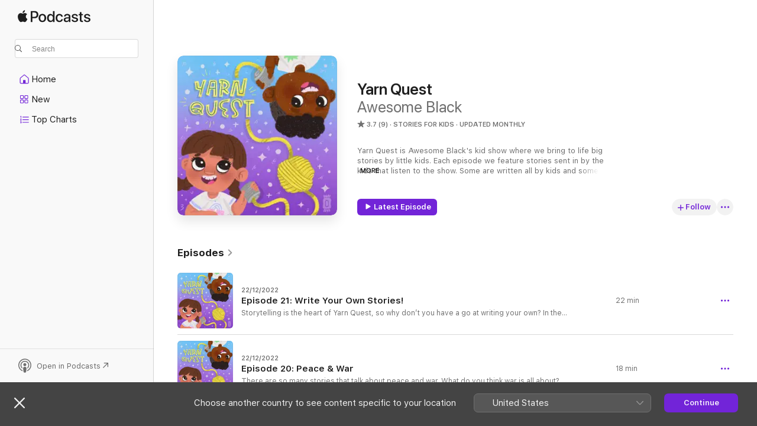

--- FILE ---
content_type: text/html
request_url: https://podcasts.apple.com/au/podcast/yarn-quest/id1579426919
body_size: 26405
content:
<!DOCTYPE html>
<html dir="ltr" lang="en-AU">
    <head>
        <meta charset="utf-8" />
        <meta http-equiv="X-UA-Compatible" content="IE=edge" />
        <meta name="viewport" content="width=device-width,initial-scale=1" />
        <meta name="applicable-device" content="pc,mobile" />
        <meta name="referrer" content="strict-origin" />

        <link
            rel="apple-touch-icon"
            sizes="180x180"
            href="/assets/favicon/favicon-180.png"
        />
        <link
            rel="icon"
            type="image/png"
            sizes="32x32"
            href="/assets/favicon/favicon-32.png"
        />
        <link
            rel="icon"
            type="image/png"
            sizes="16x16"
            href="/assets/favicon/favicon-16.png"
        />
        <link
            rel="mask-icon"
            href="/assets/favicon/favicon.svg"
            color="#7e50df"
        />
        <link rel="manifest" href="/manifest.json" />

        <title>Yarn Quest - Podcast - Apple Podcasts</title><!-- HEAD_svelte-1frznod_START --><link rel="preconnect" href="//www.apple.com/wss/fonts" crossorigin="anonymous"><link rel="stylesheet" as="style" href="//www.apple.com/wss/fonts?families=SF+Pro,v4%7CSF+Pro+Icons,v1&amp;display=swap" type="text/css" referrerpolicy="strict-origin-when-cross-origin"><!-- HEAD_svelte-1frznod_END --><!-- HEAD_svelte-eg3hvx_START -->    <meta name="description" content="Listen to Awesome Black's Yarn Quest podcast on Apple Podcasts.">  <link rel="canonical" href="https://podcasts.apple.com/au/podcast/yarn-quest/id1579426919">   <link rel="alternate" type="application/json+oembed" href="https://podcasts.apple.com/api/oembed?url=https%3A%2F%2Fpodcasts.apple.com%2Fau%2Fpodcast%2Fyarn-quest%2Fid1579426919" title="Yarn Quest - Podcast - Apple Podcasts">  <meta name="al:ios:app_store_id" content="525463029"> <meta name="al:ios:app_name" content="Apple Podcasts"> <meta name="apple:content_id" content="1579426919"> <meta name="apple:title" content="Yarn Quest"> <meta name="apple:description" content="Listen to Awesome Black's Yarn Quest podcast on Apple Podcasts.">   <meta property="og:title" content="Yarn Quest"> <meta property="og:description" content="Stories for Kids Podcast · Updated Monthly · Yarn Quest is Awesome Black's kid show where we bring to life big stories by little kids. Each episode we feature stories sent in by the kids that listen to the show. Some are written all by kids and ..."> <meta property="og:site_name" content="Apple Podcasts"> <meta property="og:url" content="https://podcasts.apple.com/au/podcast/yarn-quest/id1579426919"> <meta property="og:image" content="https://is1-ssl.mzstatic.com/image/thumb/Podcasts211/v4/19/e2/62/19e26284-4262-7e7f-3a2b-ebeff1756651/mza_7870521192319900512.jpg/1200x1200bf-60.jpg"> <meta property="og:image:secure_url" content="https://is1-ssl.mzstatic.com/image/thumb/Podcasts211/v4/19/e2/62/19e26284-4262-7e7f-3a2b-ebeff1756651/mza_7870521192319900512.jpg/1200x1200bf-60.jpg"> <meta property="og:image:alt" content="Yarn Quest"> <meta property="og:image:width" content="1200"> <meta property="og:image:height" content="1200"> <meta property="og:image:type" content="image/jpg"> <meta property="og:type" content="website"> <meta property="og:locale" content="en_AU">     <meta name="twitter:title" content="Yarn Quest"> <meta name="twitter:description" content="Stories for Kids Podcast · Updated Monthly · Yarn Quest is Awesome Black's kid show where we bring to life big stories by little kids. Each episode we feature stories sent in by the kids that listen to the show. Some are written all by kids and ..."> <meta name="twitter:site" content="@ApplePodcasts"> <meta name="twitter:image" content="https://is1-ssl.mzstatic.com/image/thumb/Podcasts211/v4/19/e2/62/19e26284-4262-7e7f-3a2b-ebeff1756651/mza_7870521192319900512.jpg/1200x1200bf-60.jpg"> <meta name="twitter:image:alt" content="Yarn Quest"> <meta name="twitter:card" content="summary">      <!-- HTML_TAG_START -->
                <script id=schema:show type="application/ld+json">
                    {"@context":"http://schema.org","@type":"CreativeWorkSeries","name":"Yarn Quest","description":"Yarn Quest is Awesome Black's kid show where we bring to life big stories by little kids. Each episode we feature stories sent in by the kids that listen to the show. Some are written all by kids and some we help to write. Come on a wild adventure, have amazing fun and meet new friends!","genre":["Stories for Kids","Podcasts","Kids & Family"],"url":"https://podcasts.apple.com/au/podcast/yarn-quest/id1579426919","offers":[{"@type":"Offer","category":"free","price":0}],"dateModified":"2022-12-22T07:11:00Z","thumbnailUrl":"https://is1-ssl.mzstatic.com/image/thumb/Podcasts211/v4/19/e2/62/19e26284-4262-7e7f-3a2b-ebeff1756651/mza_7870521192319900512.jpg/1200x1200bf.webp","aggregateRating":{"@type":"AggregateRating","ratingValue":3.7,"reviewCount":9,"itemReviewed":{"@type":"CreativeWorkSeries","name":"Yarn Quest","description":"Yarn Quest is Awesome Black's kid show where we bring to life big stories by little kids. Each episode we feature stories sent in by the kids that listen to the show. Some are written all by kids and some we help to write. Come on a wild adventure, have amazing fun and meet new friends!","genre":["Stories for Kids","Podcasts","Kids & Family"],"url":"https://podcasts.apple.com/au/podcast/yarn-quest/id1579426919","offers":[{"@type":"Offer","category":"free","price":0}],"dateModified":"2022-12-22T07:11:00Z","thumbnailUrl":"https://is1-ssl.mzstatic.com/image/thumb/Podcasts211/v4/19/e2/62/19e26284-4262-7e7f-3a2b-ebeff1756651/mza_7870521192319900512.jpg/1200x1200bf.webp"}},"review":[{"@type":"Review","author":"Scibidoo","datePublished":"2022-07-14","name":"Fantastic, Make some time for this","reviewBody":"I finally made some time to listen, Nathan had some wonderful things to say about language. The little ones singing their stories are sweet as.","reviewRating":{"@type":"Rating","ratingValue":5,"bestRating":5,"worstRating":1},"itemReviewed":{"@type":"CreativeWorkSeries","name":"Yarn Quest","description":"Yarn Quest is Awesome Black's kid show where we bring to life big stories by little kids. Each episode we feature stories sent in by the kids that listen to the show. Some are written all by kids and some we help to write. Come on a wild adventure, have amazing fun and meet new friends!","genre":["Stories for Kids","Podcasts","Kids & Family"],"url":"https://podcasts.apple.com/au/podcast/yarn-quest/id1579426919","offers":[{"@type":"Offer","category":"free","price":0}],"dateModified":"2022-12-22T07:11:00Z","thumbnailUrl":"https://is1-ssl.mzstatic.com/image/thumb/Podcasts211/v4/19/e2/62/19e26284-4262-7e7f-3a2b-ebeff1756651/mza_7870521192319900512.jpg/1200x1200bf.webp"}}],"workExample":[{"@type":"AudioObject","datePublished":"2022-12-22","description":"Storytelling is the heart of Yarn Quest, so why don’t you have a go at writing your own?\n In the Write Your Own Stories episode of Yarn Quest we hear a story from Sibyl and Aunty Brooke. They tell us their very own made-up story all about being a writer. Then Aunty Brooke will take you through writing your very own fiction (that’s made up) story! Then we hear from published writer and editor Jasmin McGaughey, she shares with us why writing stories is her favourite thing ever, and how you could become a writer when you grow up.\n Thank you to Yarnie Sibyl for their help with this episode.\n Anyone under 18 can submit to Yarn Quest. If you want to submit a story, an idea or even a drawing for the next episode find us on Instagram @yarnquest_ or send us an email to yarnquest@awesomeblack.org. Don’t forget to check out www.awesomeblack.org for our free downloadable activity sheet for every episode!\n Expert Guest: Jasmin McGaughey\n Hosted by: Brooke Scobie & Uncle Mot\n Executive Producer: Jade Goodwin\n Producers: Tully De Vries & Brooke Scobie\n Mixing and editing by: Brooke Scobie & Travis De Vries\n Artwork by: Jade Goodwin \n An Awesome Black Podcast\nThe post Episode 21: Write Your Own Stories! first appeared on Awesome Black - First Nations Creatives.\nSee omnystudio.com/listener for privacy information.","duration":"PT22M11S","genre":["Stories for Kids"],"name":"Episode 21: Write Your Own Stories!","offers":[{"@type":"Offer","category":"free","price":0}],"requiresSubscription":"no","uploadDate":"2022-12-22","url":"https://podcasts.apple.com/au/podcast/episode-21-write-your-own-stories/id1579426919?i=1000590953663","thumbnailUrl":"https://is1-ssl.mzstatic.com/image/thumb/Podcasts221/v4/a3/b2/45/a3b2457f-5bd9-c96a-f4bb-59f4783a8845/mza_11970352413700724129.jpg/1200x1200bf.webp"},{"@type":"AudioObject","datePublished":"2022-12-22","description":"There are so many stories that talk about peace and war. What do you think war is all about? And how do we find peace? This episode is all about finding peace in times of imaginary war.\n In the Peace & War episode of Yarn Quest we hear stories from Raiden, Pania, Adelaide and Tane. They tell us their imaginary yarns about war and how they have found ways for their characters to find peace. Adelaide even shares with us what she learnt about the saying “the pen is mightier than the sword!” Then we hear from podcaster, historian and activist Boe Spearim, he shares with us what he’s learnt making his grown ups podcast called Frontier War Stories, and why is super important to learn the truth about the continent we all live on.\n Thank you to Yarnies Raiden, Pania, Adelaide and Tane for their help with this episode.\n Anyone under 18 can submit to Yarn Quest. If you want to submit a story, an idea or even a drawing for the next episode find us on Instagram @yarnquest_ or send us an email to yarnquest@awesomeblack.org. Don’t forget to check out www.awesomeblack.org for our free downloadable activity sheet for every episode! \n Expert Guest: Boe Spearim\n Hosted by: Brooke Scobie & Uncle Mot\n Executive Producer: Jade Goodwin\n Producers: Tully De Vries & Brooke Scobie\n Mixing and editing by: Brooke Scobie & Travis De Vries\n Artwork by: Jade Goodwin \n An Awesome Black Podcast \nThe post Episode 20: Peace & War first appeared on Awesome Black - First Nations Creatives.\nSee omnystudio.com/listener for privacy information.","duration":"PT17M46S","genre":["Stories for Kids"],"name":"Episode 20: Peace & War","offers":[{"@type":"Offer","category":"free","price":0}],"requiresSubscription":"no","uploadDate":"2022-12-22","url":"https://podcasts.apple.com/au/podcast/episode-20-peace-war/id1579426919?i=1000590953675","thumbnailUrl":"https://is1-ssl.mzstatic.com/image/thumb/Podcasts211/v4/90/21/b0/9021b00a-bcca-43cc-c459-c4cda437c238/mza_4962099349965636620.jpg/1200x1200bf.webp"},{"@type":"AudioObject","datePublished":"2022-12-21","description":"In the Love episode of Yarn Quest we hear stories from Monty, Violet and Bonnie. They tell us their yarns all about some of the people and things that they love the most. Then we hear from podcaster, storyteller and LGBTQ advocate Jane Yettica, she shares with us why love is so important to not just her, but the whole world.\n Thank you to Yarnies; Monty, Violet and Bonnie for their help with this episode.\n Anyone under 18 can submit to Yarn Quest. If you want to submit a story, an idea or even a drawing for the next episode find us on Instagram @yarnquest_ or send us an email to yarnquest@awesomeblack.org. Don’t forget to check out www.awesomeblack.org for our free downloadable activity sheet for every episode!\n Expert Guest: Jane Yettica\n Hosted by: Brooke Scobie & Uncle Mot\n Executive Producer: Jade Goodwin\n Producers: Tully De Vries & Brooke Scobie\n Mixing and editing by: Brooke Scobie & Travis De Vries\n Artwork by: Jade Goodwin \n An Awesome Black Podcast\nThe post Episode 19: Love first appeared on Awesome Black - First Nations Creatives.\nSee omnystudio.com/listener for privacy information.","duration":"PT7M44S","genre":["Stories for Kids"],"name":"Episode 19: Love","offers":[{"@type":"Offer","category":"free","price":0}],"requiresSubscription":"no","uploadDate":"2022-12-21","url":"https://podcasts.apple.com/au/podcast/episode-19-love/id1579426919?i=1000590924415","thumbnailUrl":"https://is1-ssl.mzstatic.com/image/thumb/Podcasts211/v4/65/87/d8/6587d808-2fdb-6882-5dd0-11b13fbe2456/mza_6898979064805176410.jpg/1200x1200bf.webp"},{"@type":"AudioObject","datePublished":"2022-10-20","description":"Have you ever wondered what it might be like to be famous? When you grow up do you want to be a movie star or a big time reporter? Well this episode is for you!\n In this episode of Yarn Quest we hear stories from Pania, Bonnie and Jalani. They tell us their imaginary yarns all about what it would be like if they were famous. Then we have a real life famous TV presenter, podcaster and radio host Rae Johnston, she shares with us what it’s like doing her many jobs and how you can be just like her when you grow up.\n Thank you to Yarnies Bonnie, Pania and Jalani for their help with this episode.\n Anyone under 18 can submit to Yarn Quest. If you want to submit a story, an idea or even a drawing for the next episode find us on Instagram @yarnquest_ or send us an email to yarnquest@awesomeblack.org. Don’t forget to check out www.awesomeblack.org for our free downloadable activity sheet for every episode!\n Expert Guest: Rae Johnston\n Hosted by: Brooke Scobie & Uncle Mot\n Executive Producer: Jade Goodwin\n Producers: Tully De Vries & Brooke Scobie\n Mixing and editing by: Brooke Scobie & Travis De Vries\n Artwork by: Jade Goodwin \n An Awesome Black Podcast\nThe post Episode 18: If I Was Famous first appeared on Awesome Black - First Nations Creatives.\nSee omnystudio.com/listener for privacy information.","duration":"PT8M20S","genre":["Stories for Kids"],"name":"Episode 18: If I Was Famous","offers":[{"@type":"Offer","category":"free","price":0}],"requiresSubscription":"no","uploadDate":"2022-10-20","url":"https://podcasts.apple.com/au/podcast/episode-18-if-i-was-famous/id1579426919?i=1000583255603","thumbnailUrl":"https://is1-ssl.mzstatic.com/image/thumb/Podcasts211/v4/d8/a4/ae/d8a4aeb6-3e37-719f-2ca6-811be555beca/mza_4071542419944992961.jpg/1200x1200bf.webp"},{"@type":"AudioObject","datePublished":"2022-09-21","description":"In this extra special episode Yarnies Sibyl, Tane and Pania travel to the NSW Central Coast to the Australian Reptile Park to meet with Zoo Keeper Neville Williams Boney! Neville shows the Yarnies some amazing reptiles, native Australian plants and other animals. We also have imaginary yarns from Bonnie and Tilly about some very cute lizards. Of course we have Kira’s fact break with some deadly yarns and jokes all about reptiles.\n A huge thank you to The Australian Reptile Park for supporting Yarn Quest to come and visit. Thank you to Yarnies Tilly, Bonnie and Kira for their help with this episode.\n Anyone under 18 can submit to Yarn Quest. If you want to submit a story, an idea or even a drawing for the next episode find us on Instagram @yarnquest_ or send us an email to yarnquest@awesomeblack.org. Don’t forget to check out www.awesomeblack.org for our free downloadable activity sheet for every episode!\n Expert Guest: Neville Williams Boney\n Hosted by: Brooke Scobie & Uncle Mot\n Executive Producer: Jade Goodwin\n Producers: Tully De Vries & Brooke Scobie\n Mixing and editing by: Brooke Scobie & Travis De Vries\n Artwork by: Jade Goodwin \nThe post Episode 17: The Australian Reptile Park first appeared on Awesome Black - First Nations Creatives.\nSee omnystudio.com/listener for privacy information.","duration":"PT41M25S","genre":["Stories for Kids"],"name":"Episode 17: The Australian Reptile Park","offers":[{"@type":"Offer","category":"free","price":0}],"requiresSubscription":"no","uploadDate":"2022-09-21","url":"https://podcasts.apple.com/au/podcast/episode-17-the-australian-reptile-park/id1579426919?i=1000580138795","thumbnailUrl":"https://is1-ssl.mzstatic.com/image/thumb/Podcasts211/v4/8c/9e/a7/8c9ea748-41c0-5691-bbb1-def66f9346d2/mza_305487094548695144.jpg/1200x1200bf.webp"},{"@type":"AudioObject","datePublished":"2022-09-06","description":"Yummy yummy yummy! It’s time for a Yarn Quest all about what goes in your tummy! This episode is all stories about food. We get some great stories and we hear from a Food Geographer. What’s that? You’ll have to listen to find out.\n A huge thank you to Yarnies Tane & Wynter for their stories and help with this episode.\n Anyone under 18 can submit to Yarn Quest. If you want to submit a story, an idea or even a drawing for the next episode find us on Instagram @yarnquest_ or send us an email to yarnquest@awesomeblack.org. Don’t forget to check out www.awesomeblack.org for our free downloadable activity sheet for every episode!\n Expert Guest: Dr Miri Raven\n Hosted by: Brooke Scobie & Uncle Mot\n Executive Producer: Jade Goodwin\n Producers: Tully De Vries & Brooke Scobie\n Mixing and editing by: Brooke Scobie & Travis De Vries\n Artwork by: Jade Goodwin\n An Awesome Black Podcast\nThe post Episode 16: Food first appeared on Awesome Black - First Nations Creatives.\nSee omnystudio.com/listener for privacy information.","duration":"PT16M45S","genre":["Stories for Kids"],"name":"Episode 16: Food","offers":[{"@type":"Offer","category":"free","price":0}],"requiresSubscription":"no","uploadDate":"2022-09-06","url":"https://podcasts.apple.com/au/podcast/episode-16-food/id1579426919?i=1000578494502","thumbnailUrl":"https://is1-ssl.mzstatic.com/image/thumb/Podcasts221/v4/a1/c3/21/a1c32194-ef43-7b88-1202-ebe3c1726ef5/mza_1585252692433355893.jpg/1200x1200bf.webp"},{"@type":"AudioObject","datePublished":"2022-08-23","description":"Music is any exciting collection of sounds and this episode of Yarn Quest we learn all about it from our Yarnies and musician Mr Rhodes!\n Yarnies Tilly, Sibyl and Sibyl’s dad share some yarns all about music. Sibyl even writes a special song with her dad this episode to show us just how easy it is to make your own music, especially when your dad can play the guitar. The expert for this episode is Blake, who goes by Mr Rhodes and he is a professional musician!\n A huge thank you to Yarnies Tilly and Sibyl for their help with this episode.\n Anyone under 18 can submit to Yarn Quest. If you want to submit a story, an idea or even a drawing for the next episode find us on Instagram @yarnquest_ or send us an email to yarnquest@awesomeblack.org. Don’t forget to check out www.awesomeblack.org for our free downloadable activity sheet for every episode!\n Original Song ‘It’s ok if you don’t have friends’ written Sibyl and Randall,\n Lyrics by Sibyl\n Guitar by Randall\n Expert Guest: Blake Rhodes\n Hosted by: Brooke Scobie & Uncle Mot\n Executive Producer: Jade Goodwin\n Producers: Tully De Vries & Brooke Scobie\n Mixing and editing by: Brooke Scobie & Travis De Vries\n Artwork by: Jade Goodwin \n An Awesome Black Podcast\nThe post Episode 15: Music first appeared on Awesome Black - First Nations Creatives.\nSee omnystudio.com/listener for privacy information.","duration":"PT18M14S","genre":["Stories for Kids"],"name":"Episode 15: Music","offers":[{"@type":"Offer","category":"free","price":0}],"requiresSubscription":"no","uploadDate":"2022-08-23","url":"https://podcasts.apple.com/au/podcast/episode-15-music/id1579426919?i=1000577084900","thumbnailUrl":"https://is1-ssl.mzstatic.com/image/thumb/Podcasts211/v4/09/cf/d0/09cfd07a-3958-0c26-de07-0e0509f84762/mza_2576955792963337316.jpg/1200x1200bf.webp"},{"@type":"AudioObject","datePublished":"2022-08-22","description":"Join Uncle Mot on a story writing adventure as he takes you through a guided activity to help you write a story all of your very own. This episode has a special sound that will play so that you know to pause the podcast and have time to write.\n Anyone under 18 can submit to Yarn Quest. If you want to submit a story, an idea or even a drawing for the next episode find us on Instagram @yarnquest_ or send us an email to yarnquest@awesomeblack.org. Don’t forget to check out www.awesomeblack.org for our free downloadable activity sheet for every episode!\n Executive Producer: Jade Goodwin\n Producers: Tully De Vries & Brooke Scobie\n Mixing and editing by: Brooke Scobie & Travis De Vries\n Artwork by: Jade Goodwin\n An Awesome Black Podcast\nThe post How to Write a Story with Uncle Mot first appeared on Awesome Black - First Nations Creatives.\nSee omnystudio.com/listener for privacy information.","duration":"PT12M6S","genre":["Stories for Kids"],"name":"How to Write a Story with Uncle Mot","offers":[{"@type":"Offer","category":"free","price":0}],"requiresSubscription":"no","uploadDate":"2022-08-22","url":"https://podcasts.apple.com/au/podcast/how-to-write-a-story-with-uncle-mot/id1579426919?i=1000576908958","thumbnailUrl":"https://is1-ssl.mzstatic.com/image/thumb/Podcasts221/v4/71/d6/b4/71d6b4d7-6387-10b9-d484-ba940eb25f85/mza_3776171551121741012.jpg/1200x1200bf.webp"},{"@type":"AudioObject","datePublished":"2022-07-27","description":"Yarnies Bonnie, Charlotte, Tilly, Lola and Jalani share some yarns all about families. There’s so much love in this episode you won’t want to miss it. Our expert is Peppa Smith, Gamilaraay mum of 7 and Aunty of many more! Don’t know much about different kinds of families or how First Nations families worked before colonisation? Well Kira’s Fact Break will help you learn all about it! Jump on in and learn all about families\n A huge thank you to Yarnies Bonnie, Charlotte, Tilly, Lola and Jalani for their help with this episode.\n Anyone under 18 can submit to Yarn Quest. If you want to submit a story, an idea or even a drawing for the next episode find us on Instagram @yarnquest_ or send us an email to yarnquest@awesomeblack.org. Don’t forget to check out www.awesomeblack.org for our free downloadable activity sheet for every episode!\n Expert Guest: Peppa Smith\n Hosted by: Brooke Scobie & Uncle Mot\n Executive Producer: Jade Goodwin\n Producers: Tully De Vries & Brooke Scobie\n Mixing and editing by: Brooke Scobie & Travis De Vries\n Artwork by: Jade Goodwin \n An Awesome Black Podcast\nThe post Episode 14: Family first appeared on Awesome Black - First Nations Creatives.\nSee omnystudio.com/listener for privacy information.","duration":"PT16M28S","genre":["Stories for Kids"],"name":"Episode 14: Family","offers":[{"@type":"Offer","category":"free","price":0}],"requiresSubscription":"no","uploadDate":"2022-07-27","url":"https://podcasts.apple.com/au/podcast/episode-14-family/id1579426919?i=1000571284259","thumbnailUrl":"https://is1-ssl.mzstatic.com/image/thumb/Podcasts221/v4/55/43/07/5543075a-5ec4-973c-d9d9-56c150bdab82/mza_7799648456901482125.jpg/1200x1200bf.webp"},{"@type":"AudioObject","datePublished":"2022-07-13","description":"Yarnies Lilah, Sunday, Sibyl, Cedar, Winter, Tane, Pania and baby Walu share some yarns and songs all about their mob, Country and languages including Bundjalung, Gathang, Ngiyampaa and Gomeroi. This episode is hosted by Aunty Jazlie Davis and Uncle Jesse Hodgetts, who share a beautiful song Gathang together from Biripai Country, and they even translate the whole Yarn Quest introduction in Gathang and Ngiyampaa languages! This episode’s expert is Nathan Brennan, Gumbayngirr language teacher! Don’t know the history of First Nations languages on this continent? Well Kira’s Fact Break will help you learn all about it! Jump on in and learn all about NAIDOC week.\n A huge thank you to Aunty Jazlie, Uncle Jesse and yarnies Lilah, Sunday, Sibyl, Cedar, Winter, Tane, Pania and baby Walu for their help with this episode.\n Anyone under 18 can submit to Yarn Quest. If you want to submit a story, an idea or even a drawing for the next episode find us on Instagram @yarnquest_ or send us an email to yarnquest@awesomeblack.org. Don’t forget to check out www.awesomeblack.org for our free downloadable activity sheet for every episode!\n Expert Guest: Nathan Brennan\n Hosted by: Brooke Scobie, Jazlie Davis & Jesse Hodgetts\n Executive Producer: Jade Goodwin\n Producers: Tully De Vries & Brooke Scobie\n Mixing and editing by: Brooke Scobie & Travis De Vries\n Artwork by: Jade Goodwin \n An Awesome Black Podcast\nThe post Episode 13: Indigenous Languages first appeared on Awesome Black - First Nations Creatives.\nSee omnystudio.com/listener for privacy information.","duration":"PT28M52S","genre":["Stories for Kids"],"name":"Episode 13: Indigenous Languages","offers":[{"@type":"Offer","category":"free","price":0}],"requiresSubscription":"no","uploadDate":"2022-07-13","url":"https://podcasts.apple.com/au/podcast/episode-13-indigenous-languages/id1579426919?i=1000569772571","thumbnailUrl":"https://is1-ssl.mzstatic.com/image/thumb/Podcasts221/v4/01/7f/00/017f0066-045e-e263-eafe-748cdbd4c6f4/mza_17262197004713915832.jpg/1200x1200bf.webp"},{"@type":"AudioObject","datePublished":"2022-06-28","description":"Yarnies Oscar, Charlotte, Tilly, Jalani and Lola share some yarns about themselves and whatever story makes them happy, to celebrate NAIDOC week and all things Aboriginal and Torres Strait Islander. This episode you’ll get to meet the whole Yarn Quest team, learn all about where their people come from and what they do at our home of podcasting; Awesome Black. Don’t know the history of NAIDOC week? Well Kira’s Fact Break will help you learn all about it! Jump on in and learn all about NAIDOC week.\n A huge thank you to  Oscar, Charlotte, Tilly, Jalani (& Maria) and Lola for their help with this episode.\n Anyone under 18 can submit to Yarn Quest. If you want to submit a story, an idea or even a drawing for the next episode find us on Instagram @yarnquest or send us an email to yarnquest@awesomeblack.org. Don’t forget to check out www.awesomeblack.org for our free downloadable activity sheet for every episode!\n Expert Guest: The Awesome Black Team\n Hosted by: Brooke Scobie & Uncle Mot\n Executive Producer: Jade Goodwin\n Producers: Tully De Vries & Brooke Scobie\n Mixing and editing by: Brooke Scobie & Travis De Vries\n Artwork by: Jade Goodwin \nThe post Episode 12: NAIDOC first appeared on Awesome Black - First Nations Creatives.\nSee omnystudio.com/listener for privacy information.","duration":"PT17M57S","genre":["Stories for Kids"],"name":"Episode 12: NAIDOC","offers":[{"@type":"Offer","category":"free","price":0}],"requiresSubscription":"no","uploadDate":"2022-06-28","url":"https://podcasts.apple.com/au/podcast/episode-12-naidoc/id1579426919?i=1000567980939","thumbnailUrl":"https://is1-ssl.mzstatic.com/image/thumb/Podcasts211/v4/a2/66/fb/a266fbdf-8569-0dde-1760-a47179e1b071/mza_13602966039857958902.jpg/1200x1200bf.webp"},{"@type":"AudioObject","datePublished":"2022-06-15","description":"Yarnies Violet, Wynter, Pania, Jalani and Sibyl share fun and fantastical yarns all about art, whether it be real art they’ve made themselves or an imaginary world where even animals make art. Did you know art isn’t just painting? Do you know how long humans have been making art? Well listen up to Kira’s Fact Break which will tell you all about it! Our First Nations expert this episode is Tully De Vries, Gamilaraay and Darug Visual and Jewellery Artist, Podcast Host and our very own Awesome Black Education Officer! Jump on in and learn all about what it’s like to be an Artist when you grow up. \n A huge thank you to Kira, Violet, Wynter, Pania, Jalani and Sibyl for their help with this episode.\n Anyone under 18 can submit to Yarn Quest. If you want to submit a story, an idea or even a drawing for the next episode find us on Instagram @yarnquest_ or send us an email to yarnquest@awesomeblack.org. Don’t forget to check out www.awesomeblack.org for our free downloadable activity sheet for every episode!\n Expert Guest: Tully De Vries\n Hosted by: Brooke Scobie & Uncle Mot\n Executive Producer: Jade Goodwin\n Producers: Tully De Vries & Brooke Scobie\n Mixing and editing by: Brooke Scobie & Travis De Vries\n Artwork by: Jade Goodwin \nThe post Episode 11: Art first appeared on Awesome Black - First Nations Creatives.\nSee omnystudio.com/listener for privacy information.","duration":"PT13M20S","genre":["Stories for Kids"],"name":"Episode 11: Art","offers":[{"@type":"Offer","category":"free","price":0}],"requiresSubscription":"no","uploadDate":"2022-06-15","url":"https://podcasts.apple.com/au/podcast/episode-11-art/id1579426919?i=1000566449645","thumbnailUrl":"https://is1-ssl.mzstatic.com/image/thumb/Podcasts211/v4/4c/fd/d7/4cfdd788-4b98-86be-433a-9570da0132bd/mza_5354293127092884473.jpg/1200x1200bf.webp"},{"@type":"AudioObject","datePublished":"2022-05-31","description":"Yarnies Sibyl, Pania, Jalani, and Isobel share their very own poems that will show you just how fun it can be to tell stories using different styles of poetry. Did you know Aunty Brooke is a poet too, this is her very favourite episode and she even shares one of her poems! Don’t know what a poem really is? Well keep an ear out for Kira’s Fact Break which will tell you all about it! Our First Nations expert this episode is Lorna Munro, Gomeroi and Wiradjuri Poet, Podcaster and Radio Host! Jump on in and learn all about what it’s like to be a Poet when you grow up. \n A huge thank you to Kira, Sibyl, Jalani, Isobel, and Pania for their help with this episode.\n Anyone under 18 can submit to Yarn Quest. If you want to submit a story, an idea or even a drawing for the next episode find us on Instagram @yarnquest_ or send us an email to yarnquest@awesomeblack.org. Don’t forget to check out www.awesomeblack.org for our free downloadable activity sheet for every episode!\n Expert Guest: Lorna Munro\n Hosted by: Brooke Scobie & Uncle Mot\n Executive Producer: Jade Goodwin\n Producers: Tully De Vries & Brooke Scobie\n Mixing and editing by: Brooke Scobie & Travis De Vries\n Artwork by: Jade Goodwin\n An Awesome Black Podcast\nThe post Episode 10: Poetry first appeared on Awesome Black - First Nations Creatives.\nSee omnystudio.com/listener for privacy information.","duration":"PT15M28S","genre":["Stories for Kids"],"name":"Episode 10: Poetry","offers":[{"@type":"Offer","category":"free","price":0}],"requiresSubscription":"no","uploadDate":"2022-05-31","url":"https://podcasts.apple.com/au/podcast/episode-10-poetry/id1579426919?i=1000564759571","thumbnailUrl":"https://is1-ssl.mzstatic.com/image/thumb/Podcasts221/v4/57/6a/4f/576a4f44-e923-16f4-119e-756167459040/mza_7629648381875644008.jpg/1200x1200bf.webp"},{"@type":"AudioObject","datePublished":"2022-05-18","description":"Yarnies Tane, Sibyl, Vinny, Genevieve and Briony spin some yarns that will transport you straight to the stars to meet aliens creatures and a very friendly space possum. Our First Nations expert this episode is Karlie Alinta Noon, Gamilaraay astronomer and science communicator, who just released her first book Astronomy, Sky Country! Jump on in and learn all about what it’s like to be a scientist when you grow up. \n A huge thank you to Kira, Sibyl, Tane, Briony, Vinny and Genevieve for their help with this episode.\n Anyone under 18 can submit to Yarn Quest. If you want to submit a story, an idea or even a drawing for the next episode find us on Instagram @yarnquest_ or send us an email to yarnquest@awesomeblack.org. Don’t forget to check out www.awesomeblack.org for our free downloadable activity sheet for every episode!\n Expert Guest: Karlie Alinta Noon\n Hosted by: Brooke Scobie & Uncle Mot\n Executive Producer: Jade Goodwin\n Producers: Tully De Vries & Brooke Scobie\n Mixing and editing by: Brooke Scobie & Travis De Vries\n Artwork by: Jade Goodwin \n An Awesome Black Podcast\nThe post Episode 9: Outer Space first appeared on Awesome Black - First Nations Creatives.\nSee omnystudio.com/listener for privacy information.","duration":"PT20M44S","genre":["Stories for Kids"],"name":"Episode 9: Outer Space","offers":[{"@type":"Offer","category":"free","price":0}],"requiresSubscription":"no","uploadDate":"2022-05-18","url":"https://podcasts.apple.com/au/podcast/episode-9-outer-space/id1579426919?i=1000562107629","thumbnailUrl":"https://is1-ssl.mzstatic.com/image/thumb/Podcasts211/v4/85/fb/c0/85fbc01f-b55c-197e-f2a6-1c85f0ec3ed1/mza_15001362655909325364.jpg/1200x1200bf.webp"},{"@type":"AudioObject","datePublished":"2022-05-03","description":"Yarnies Jalani, Sibyl, Tane and Elizabeth take us on a journey of their favourite foods to eat, and some wild times into magical cooking adventures. Our First Nations expert this episode is our new host Uncle Mot, who also happens to be a deadly home cook! Jump on in and learn all about what it’s like to be a cook when you grow up.\n A huge thank you to Kira, Jalani, Sibyl, Tane and Elizabeth for their help with this episode.\n Anyone under 18 can submit to Yarn Quest. If you want to submit a story, an idea or even a drawing for the next episode find us on Instagram @yarnquest_ or send us an email to yarnquest@awesomeblack.org. Don’t forget to check out www.awesomeblack.org for our free downloadable activity sheet for every episode!\n Expert Guest: Uncle Mot\n Hosted by: Brooke Scobie & Uncle Mot\n Executive Producer: Jade Goodwin\n Producers: Tully De Vries & Brooke Scobie\n Mixing and editing by: Brooke Scobie & Travis De Vries\n Artwork by: Jade Goodwin\n An Awesome Black Podcast\nThe post Episode 8: Cooking first appeared on Awesome Black - First Nations Creatives.\nSee omnystudio.com/listener for privacy information.","duration":"PT13M44S","genre":["Stories for Kids"],"name":"Episode 8: Cooking","offers":[{"@type":"Offer","category":"free","price":0}],"requiresSubscription":"no","uploadDate":"2022-05-03","url":"https://podcasts.apple.com/au/podcast/episode-8-cooking/id1579426919?i=1000560170485","thumbnailUrl":"https://is1-ssl.mzstatic.com/image/thumb/Podcasts211/v4/bc/f6/06/bcf60658-29c1-87fe-6e21-a2a5470a857c/mza_1647245595784929852.jpg/1200x1200bf.webp"}]}
                </script>
                <!-- HTML_TAG_END -->    <!-- HEAD_svelte-eg3hvx_END --><!-- HEAD_svelte-1p7jl_START --><!-- HEAD_svelte-1p7jl_END -->
      <script type="module" crossorigin src="/assets/index~6ee77bbec8.js"></script>
      <link rel="stylesheet" href="/assets/index~6c3ea543f1.css">
    </head>
    <body>
        <svg style="display: none" xmlns="http://www.w3.org/2000/svg">
            <symbol id="play-circle-fill" viewBox="0 0 60 60">
                <path
                    class="icon-circle-fill__circle"
                    fill="var(--iconCircleFillBG, transparent)"
                    d="M30 60c16.411 0 30-13.617 30-30C60 13.588 46.382 0 29.971 0 13.588 0 .001 13.588.001 30c0 16.383 13.617 30 30 30Z"
                />
                <path
                    fill="var(--iconFillArrow, var(--keyColor, black))"
                    d="M24.411 41.853c-1.41.853-3.028.177-3.028-1.294V19.47c0-1.44 1.735-2.058 3.028-1.294l17.265 10.235a1.89 1.89 0 0 1 0 3.265L24.411 41.853Z"
                />
            </symbol>
        </svg>
        <script defer src="/assets/focus-visible/focus-visible.min.js"></script>
        

        <script
            async
            src="/includes/js-cdn/musickit/v3/amp/musickit.js"
        ></script>
        <script
            type="module"
            async
            src="/includes/js-cdn/musickit/v3/components/musickit-components/musickit-components.esm.js"
        ></script>
        <script
            nomodule
            async
            src="/includes/js-cdn/musickit/v3/components/musickit-components/musickit-components.js"
        ></script>
        <div id="body-container">
              <div class="app-container svelte-ybg737" data-testid="app-container"> <div class="header svelte-1jb51s" data-testid="header"><nav data-testid="navigation" class="navigation svelte-13li0vp"><div class="navigation__header svelte-13li0vp"><div data-testid="logo" class="logo svelte-1gk6pig"> <a aria-label="Apple Podcasts" role="img" href="https://podcasts.apple.com/au/new" class="svelte-1gk6pig"><svg height="12" viewBox="0 0 67 12" width="67" class="podcasts-logo" aria-hidden="true"><path d="M45.646 3.547c1.748 0 2.903.96 2.903 2.409v5.048h-1.44V9.793h-.036c-.424.819-1.35 1.337-2.31 1.337-1.435 0-2.437-.896-2.437-2.22 0-1.288.982-2.065 2.722-2.17l2.005-.112v-.56c0-.82-.536-1.282-1.448-1.282-.836 0-1.42.4-1.539 1.037H42.66c.042-1.33 1.274-2.276 2.986-2.276zm-22.971 0c2.123 0 3.474 1.456 3.474 3.774 0 2.325-1.344 3.774-3.474 3.774s-3.474-1.45-3.474-3.774c0-2.318 1.358-3.774 3.474-3.774zm15.689 0c1.88 0 3.05 1.19 3.174 2.626h-1.434c-.132-.778-.737-1.359-1.726-1.359-1.156 0-1.922.974-1.922 2.507 0 1.568.773 2.514 1.936 2.514.933 0 1.545-.47 1.712-1.324h1.448c-.167 1.548-1.399 2.584-3.174 2.584-2.089 0-3.453-1.435-3.453-3.774 0-2.29 1.364-3.774 3.439-3.774zm14.263.007c1.622 0 2.785.903 2.82 2.206h-1.414c-.062-.652-.612-1.05-1.448-1.05-.814 0-1.357.377-1.357.952 0 .44.362.735 1.12.924l1.233.287c1.476.357 2.033.903 2.033 1.981 0 1.33-1.254 2.241-3.043 2.241-1.726 0-2.889-.89-3-2.234h1.49c.104.708.668 1.086 1.58 1.086.898 0 1.462-.371 1.462-.96 0-.455-.279-.7-1.044-.896L51.75 7.77c-1.323-.322-1.991-1.001-1.991-2.024 0-1.302 1.163-2.191 2.868-2.191zm11.396 0c1.622 0 2.784.903 2.82 2.206h-1.414c-.063-.652-.613-1.05-1.448-1.05-.815 0-1.358.377-1.358.952 0 .44.362.735 1.121.924l1.232.287C66.452 7.23 67 7.776 67 8.854c0 1.33-1.244 2.241-3.033 2.241-1.726 0-2.889-.89-3-2.234h1.49c.104.708.668 1.086 1.58 1.086.898 0 1.461-.371 1.461-.96 0-.455-.278-.7-1.044-.896l-1.308-.322c-1.323-.322-1.992-1.001-1.992-2.024 0-1.302 1.163-2.191 2.869-2.191zM6.368 2.776l.221.001c.348.028 1.352.135 1.994 1.091-.053.04-1.19.7-1.177 2.088.013 1.656 1.445 2.209 1.458 2.222-.013.041-.227.782-.749 1.55-.455.673-.924 1.333-1.673 1.346-.723.014-.964-.43-1.793-.43-.83 0-1.098.417-1.78.444-.723.027-1.272-.715-1.727-1.388C.205 8.34-.504 5.862.46 4.191c.468-.835 1.325-1.36 2.248-1.373.71-.013 1.365.471 1.793.471.429 0 1.191-.565 2.088-.512zM33.884.9v10.104h-1.462V9.751h-.028c-.432.84-1.267 1.33-2.332 1.33-1.83 0-3.077-1.484-3.077-3.76s1.246-3.76 3.063-3.76c1.051 0 1.88.49 2.297 1.302h.028V.9zm24.849.995v1.743h1.392v1.197h-1.392v4.061c0 .63.279.925.891.925.153 0 .397-.021.494-.035v1.19c-.167.042-.5.07-.835.07-1.483 0-2.06-.56-2.06-1.989V4.835h-1.066V3.638h1.065V1.895zM15.665.9c1.949 0 3.306 1.352 3.306 3.32 0 1.974-1.385 3.332-3.355 3.332h-2.158v3.452h-1.56V.9zm31.388 6.778-1.803.112c-.898.056-1.406.448-1.406 1.078 0 .645.529 1.065 1.336 1.065 1.051 0 1.873-.729 1.873-1.688zM22.675 4.793c-1.218 0-1.942.946-1.942 2.528 0 1.596.724 2.528 1.942 2.528s1.942-.932 1.942-2.528c0-1.59-.724-2.528-1.942-2.528zm7.784.056c-1.17 0-1.935.974-1.935 2.472 0 1.512.765 2.479 1.935 2.479 1.155 0 1.928-.98 1.928-2.479 0-1.484-.773-2.472-1.928-2.472zM15.254 2.224h-1.796v4.012h1.789c1.357 0 2.13-.735 2.13-2.01 0-1.274-.773-2.002-2.123-2.002zM6.596.13c.067.649-.188 1.283-.563 1.756-.39.46-1.007.824-1.624.77-.08-.621.228-1.283.577-1.688.389-.473 1.06-.81 1.61-.838z"></path></svg></a> </div> <div class="search-input-wrapper svelte-1gxcl7k" data-testid="search-input"><div data-testid="amp-search-input" aria-controls="search-suggestions" aria-expanded="false" aria-haspopup="listbox" aria-owns="search-suggestions" class="search-input-container svelte-rg26q6" tabindex="-1" role=""><div class="flex-container svelte-rg26q6"><form id="search-input-form" class="svelte-rg26q6"><svg height="16" width="16" viewBox="0 0 16 16" class="search-svg" aria-hidden="true"><path d="M11.87 10.835c.018.015.035.03.051.047l3.864 3.863a.735.735 0 1 1-1.04 1.04l-3.863-3.864a.744.744 0 0 1-.047-.051 6.667 6.667 0 1 1 1.035-1.035zM6.667 12a5.333 5.333 0 1 0 0-10.667 5.333 5.333 0 0 0 0 10.667z"></path></svg> <input value="" aria-autocomplete="list" aria-multiline="false" aria-controls="search-suggestions" aria-label="Search" placeholder="Search" spellcheck="false" autocomplete="off" autocorrect="off" autocapitalize="off" type="text" inputmode="search" class="search-input__text-field svelte-rg26q6" data-testid="search-input__text-field"></form> </div> <div data-testid="search-scope-bar"></div>   </div> </div></div> <div data-testid="navigation-content" class="navigation__content svelte-13li0vp" id="navigation" aria-hidden="false"><div class="navigation__scrollable-container svelte-13li0vp"><div data-testid="navigation-items-primary" class="navigation-items navigation-items--primary svelte-ng61m8"> <ul class="navigation-items__list svelte-ng61m8">  <li class="navigation-item navigation-item__home svelte-1a5yt87" aria-selected="false" data-testid="navigation-item"> <a href="https://podcasts.apple.com/au/home" class="navigation-item__link svelte-1a5yt87" role="button" data-testid="home" aria-pressed="false"><div class="navigation-item__content svelte-zhx7t9"> <span class="navigation-item__icon svelte-zhx7t9"> <svg xmlns="http://www.w3.org/2000/svg" width="24" height="24" viewBox="0 0 24 24" aria-hidden="true"><path d="M6.392 19.41H17.84c1.172 0 1.831-.674 1.831-1.787v-6.731c0-.689-.205-1.18-.732-1.612l-5.794-4.863c-.322-.271-.651-.403-1.025-.403-.374 0-.703.132-1.025.403L5.3 9.28c-.527.432-.732.923-.732 1.612v6.73c0 1.114.659 1.788 1.823 1.788Zm0-1.106c-.402 0-.717-.293-.717-.681v-6.731c0-.352.088-.564.337-.77l5.793-4.855c.11-.088.227-.147.315-.147s.205.059.315.147l5.793 4.856c.242.205.337.417.337.769v6.73c0 .389-.315.682-.725.682h-3.596v-4.431c0-.337-.22-.557-.557-.557H10.56c-.337 0-.564.22-.564.557v4.43H6.392Z"></path></svg> </span> <span class="navigation-item__label svelte-zhx7t9"> Home </span> </div></a>  </li>  <li class="navigation-item navigation-item__new svelte-1a5yt87" aria-selected="false" data-testid="navigation-item"> <a href="https://podcasts.apple.com/au/new" class="navigation-item__link svelte-1a5yt87" role="button" data-testid="new" aria-pressed="false"><div class="navigation-item__content svelte-zhx7t9"> <span class="navigation-item__icon svelte-zhx7t9"> <svg xmlns="http://www.w3.org/2000/svg" width="24" height="24" viewBox="0 0 24 24" aria-hidden="true"><path d="M9.739 11.138c.93 0 1.399-.47 1.399-1.436V6.428c0-.967-.47-1.428-1.4-1.428h-3.34C5.469 5 5 5.461 5 6.428v3.274c0 .967.469 1.436 1.399 1.436h3.34Zm7.346 0c.93 0 1.399-.47 1.399-1.436V6.428c0-.967-.469-1.428-1.399-1.428h-3.333c-.937 0-1.406.461-1.406 1.428v3.274c0 .967.469 1.436 1.406 1.436h3.333Zm-7.368-1.033H6.414c-.257 0-.381-.132-.381-.403V6.428c0-.263.124-.395.38-.395h3.304c.256 0 .388.132.388.395v3.274c0 .271-.132.403-.388.403Zm7.353 0h-3.303c-.264 0-.388-.132-.388-.403V6.428c0-.263.124-.395.388-.395h3.303c.257 0 .381.132.381.395v3.274c0 .271-.124.403-.38.403Zm-7.33 8.379c.93 0 1.399-.462 1.399-1.428v-3.282c0-.96-.47-1.428-1.4-1.428h-3.34c-.93 0-1.398.469-1.398 1.428v3.282c0 .966.469 1.428 1.399 1.428h3.34Zm7.346 0c.93 0 1.399-.462 1.399-1.428v-3.282c0-.96-.469-1.428-1.399-1.428h-3.333c-.937 0-1.406.469-1.406 1.428v3.282c0 .966.469 1.428 1.406 1.428h3.333ZM9.717 17.45H6.414c-.257 0-.381-.132-.381-.395v-3.274c0-.271.124-.403.38-.403h3.304c.256 0 .388.132.388.403v3.274c0 .263-.132.395-.388.395Zm7.353 0h-3.303c-.264 0-.388-.132-.388-.395v-3.274c0-.271.124-.403.388-.403h3.303c.257 0 .381.132.381.403v3.274c0 .263-.124.395-.38.395Z"></path></svg> </span> <span class="navigation-item__label svelte-zhx7t9"> New </span> </div></a>  </li>  <li class="navigation-item navigation-item__charts svelte-1a5yt87" aria-selected="false" data-testid="navigation-item"> <a href="https://podcasts.apple.com/au/charts" class="navigation-item__link svelte-1a5yt87" role="button" data-testid="charts" aria-pressed="false"><div class="navigation-item__content svelte-zhx7t9"> <span class="navigation-item__icon svelte-zhx7t9"> <svg xmlns="http://www.w3.org/2000/svg" width="24" height="24" viewBox="0 0 24 24" aria-hidden="true"><path d="M6.597 9.362c.278 0 .476-.161.476-.49V6.504c0-.307-.22-.505-.542-.505-.257 0-.418.088-.6.212l-.52.36c-.147.102-.228.197-.228.35 0 .191.147.323.315.323.095 0 .14-.015.264-.102l.337-.227h.014V8.87c0 .33.19.49.484.49Zm12.568-.886c.33 0 .593-.257.593-.586a.586.586 0 0 0-.593-.594h-9.66a.586.586 0 0 0-.594.594c0 .33.264.586.593.586h9.661ZM7.3 13.778c.198 0 .351-.139.351-.344 0-.22-.146-.359-.351-.359H6.252v-.022l.601-.483c.498-.41.696-.645.696-1.077 0-.586-.49-.981-1.282-.981-.703 0-1.208.366-1.208.835 0 .234.153.359.402.359.169 0 .279-.052.381-.22.103-.176.235-.271.44-.271.212 0 .366.139.366.344 0 .176-.088.33-.469.63l-.96.791a.493.493 0 0 0-.204.41c0 .227.16.388.402.388H7.3Zm11.865-.871a.59.59 0 1 0 0-1.18h-9.66a.59.59 0 1 0 0 1.18h9.66ZM6.282 18.34c.871 0 1.384-.388 1.384-1.003 0-.403-.278-.681-.784-.725v-.022c.367-.066.66-.315.66-.74 0-.557-.542-.864-1.268-.864-.57 0-1.193.27-1.193.754 0 .205.146.352.373.352.161 0 .234-.066.337-.176.168-.183.3-.242.483-.242.227 0 .396.11.396.33 0 .205-.176.308-.476.308h-.08c-.206 0-.338.102-.338.314 0 .198.125.315.337.315h.095c.33 0 .506.11.506.337 0 .198-.183.345-.432.345-.257 0-.44-.147-.579-.286-.088-.08-.161-.14-.3-.14-.235 0-.403.14-.403.367 0 .505.688.776 1.282.776Zm12.883-1.01c.33 0 .593-.257.593-.586a.586.586 0 0 0-.593-.594h-9.66a.586.586 0 0 0-.594.594c0 .33.264.586.593.586h9.661Z"></path></svg> </span> <span class="navigation-item__label svelte-zhx7t9"> Top Charts </span> </div></a>  </li>  <li class="navigation-item navigation-item__search svelte-1a5yt87" aria-selected="false" data-testid="navigation-item"> <a href="https://podcasts.apple.com/au/search" class="navigation-item__link svelte-1a5yt87" role="button" data-testid="search" aria-pressed="false"><div class="navigation-item__content svelte-zhx7t9"> <span class="navigation-item__icon svelte-zhx7t9"> <svg height="24" viewBox="0 0 24 24" width="24" aria-hidden="true"><path d="M17.979 18.553c.476 0 .813-.366.813-.835a.807.807 0 0 0-.235-.586l-3.45-3.457a5.61 5.61 0 0 0 1.158-3.413c0-3.098-2.535-5.633-5.633-5.633C7.542 4.63 5 7.156 5 10.262c0 3.098 2.534 5.632 5.632 5.632a5.614 5.614 0 0 0 3.274-1.055l3.472 3.472a.835.835 0 0 0 .6.242zm-7.347-3.875c-2.417 0-4.416-2-4.416-4.416 0-2.417 2-4.417 4.416-4.417 2.417 0 4.417 2 4.417 4.417s-2 4.416-4.417 4.416z" fill-opacity=".95"></path></svg> </span> <span class="navigation-item__label svelte-zhx7t9"> Search </span> </div></a>  </li></ul> </div>   </div> <div class="navigation__native-cta"><div slot="native-cta"></div></div></div> </nav> </div>  <div id="scrollable-page" class="scrollable-page svelte-ofwq8g" data-testid="main-section" aria-hidden="false"> <div class="player-bar svelte-dsbdte" data-testid="player-bar" aria-label="Media Controls" aria-hidden="false">   </div> <main data-testid="main" class="svelte-n0itnb"><div class="content-container svelte-n0itnb" data-testid="content-container">    <div class="page-container svelte-1vsyrnf">    <div class="section section--showHeaderRegular svelte-1cj8vg9 without-bottom-spacing" data-testid="section-container" aria-label="Featured" aria-hidden="false"> <div class="shelf-content" data-testid="shelf-content"> <div class="container-detail-header svelte-1uuona0" data-testid="container-detail-header"><div class="show-artwork svelte-123qhuj" slot="artwork" style="--background-color:#76c3f5; --joe-color:#76c3f5;"><div data-testid="artwork-component" class="artwork-component artwork-component--aspect-ratio artwork-component--orientation-square svelte-uduhys container-style   artwork-component--fullwidth    artwork-component--has-borders" style="
            --artwork-bg-color: #76c3f5;
            --aspect-ratio: 1;
            --placeholder-bg-color: #76c3f5;
       ">   <picture class="svelte-uduhys"><source sizes=" (max-width:999px) 270px,(min-width:1000px) and (max-width:1319px) 300px,(min-width:1320px) and (max-width:1679px) 300px,300px" srcset="https://is1-ssl.mzstatic.com/image/thumb/Podcasts211/v4/19/e2/62/19e26284-4262-7e7f-3a2b-ebeff1756651/mza_7870521192319900512.jpg/270x270bb.webp 270w,https://is1-ssl.mzstatic.com/image/thumb/Podcasts211/v4/19/e2/62/19e26284-4262-7e7f-3a2b-ebeff1756651/mza_7870521192319900512.jpg/300x300bb.webp 300w,https://is1-ssl.mzstatic.com/image/thumb/Podcasts211/v4/19/e2/62/19e26284-4262-7e7f-3a2b-ebeff1756651/mza_7870521192319900512.jpg/540x540bb.webp 540w,https://is1-ssl.mzstatic.com/image/thumb/Podcasts211/v4/19/e2/62/19e26284-4262-7e7f-3a2b-ebeff1756651/mza_7870521192319900512.jpg/600x600bb.webp 600w" type="image/webp"> <source sizes=" (max-width:999px) 270px,(min-width:1000px) and (max-width:1319px) 300px,(min-width:1320px) and (max-width:1679px) 300px,300px" srcset="https://is1-ssl.mzstatic.com/image/thumb/Podcasts211/v4/19/e2/62/19e26284-4262-7e7f-3a2b-ebeff1756651/mza_7870521192319900512.jpg/270x270bb-60.jpg 270w,https://is1-ssl.mzstatic.com/image/thumb/Podcasts211/v4/19/e2/62/19e26284-4262-7e7f-3a2b-ebeff1756651/mza_7870521192319900512.jpg/300x300bb-60.jpg 300w,https://is1-ssl.mzstatic.com/image/thumb/Podcasts211/v4/19/e2/62/19e26284-4262-7e7f-3a2b-ebeff1756651/mza_7870521192319900512.jpg/540x540bb-60.jpg 540w,https://is1-ssl.mzstatic.com/image/thumb/Podcasts211/v4/19/e2/62/19e26284-4262-7e7f-3a2b-ebeff1756651/mza_7870521192319900512.jpg/600x600bb-60.jpg 600w" type="image/jpeg"> <img alt="" class="artwork-component__contents artwork-component__image svelte-uduhys" src="/assets/artwork/1x1.gif" role="presentation" decoding="async" width="300" height="300" fetchpriority="auto" style="opacity: 1;"></picture> </div> </div> <div class="headings svelte-1uuona0"> <h1 class="headings__title svelte-1uuona0" data-testid="non-editable-product-title"><span dir="auto">Yarn Quest</span></h1> <div class="headings__subtitles svelte-1uuona0" data-testid="product-subtitles"><span class="provider svelte-123qhuj">Awesome Black</span></div>  <div class="headings__metadata-bottom svelte-1uuona0"><ul class="metadata svelte-123qhuj"><li aria-label="3.7 out of 5, 9 ratings" class="svelte-123qhuj"><span class="star svelte-123qhuj" aria-hidden="true"><svg class="icon" viewBox="0 0 64 64" title=""><path d="M13.559 60.051c1.102.86 2.5.565 4.166-.645l14.218-10.455L46.19 59.406c1.666 1.21 3.037 1.505 4.166.645 1.102-.833 1.344-2.204.672-4.166l-5.618-16.718 14.353-10.32c1.666-1.183 2.338-2.42 1.908-3.764-.43-1.29-1.693-1.935-3.763-1.908l-17.605.108-5.348-16.8C34.308 4.496 33.34 3.5 31.944 3.5c-1.372 0-2.34.995-2.984 2.984L23.61 23.283l-17.605-.108c-2.07-.027-3.333.618-3.763 1.908-.457 1.344.242 2.58 1.909 3.763l14.352 10.321-5.617 16.718c-.672 1.962-.43 3.333.672 4.166Z"></path></svg></span> 3.7 (9) </li><li class="svelte-123qhuj">STORIES FOR KIDS</li><li class="svelte-123qhuj">UPDATED MONTHLY</li></ul> </div></div> <div class="description svelte-1uuona0" data-testid="description">  <div class="truncate-wrapper svelte-1ji3yu5"><p data-testid="truncate-text" dir="auto" class="content svelte-1ji3yu5" style="--lines: 3; --line-height: var(--lineHeight, 16); --link-length: 4;"><!-- HTML_TAG_START -->Yarn Quest is Awesome Black's kid show where we bring to life big stories by little kids. Each episode we feature stories sent in by the kids that listen to the show. Some are written all by kids and some we help to write. Come on a wild adventure, have amazing fun and meet new friends!<!-- HTML_TAG_END --></p> </div> </div> <div class="primary-actions svelte-1uuona0"><div class="primary-actions__button primary-actions__button--play svelte-1uuona0"><div class="button-action svelte-1dchn99 primary" data-testid="button-action"> <div class="button svelte-yk984v primary" data-testid="button-base-wrapper"><button data-testid="button-base" type="button"  class="svelte-yk984v"> <span data-testid="button-icon-play" class="icon svelte-1dchn99"><svg height="16" viewBox="0 0 16 16" width="16"><path d="m4.4 15.14 10.386-6.096c.842-.459.794-1.64 0-2.097L4.401.85c-.87-.53-2-.12-2 .82v12.625c0 .966 1.06 1.4 2 .844z"></path></svg></span>  Latest Episode  </button> </div> </div> </div> <div class="primary-actions__button primary-actions__button--shuffle svelte-1uuona0"> </div></div> <div class="secondary-actions svelte-1uuona0"><div slot="secondary-actions"><div class="cloud-buttons svelte-1vilthy" data-testid="cloud-buttons"><div class="cloud-buttons__save svelte-1vilthy"><div class="follow-button svelte-1mgiikm" data-testid="follow-button"><div class="follow-button__background svelte-1mgiikm" data-svelte-h="svelte-16r4sto"><div class="follow-button__background-fill svelte-1mgiikm"></div></div> <div class="follow-button__button-wrapper svelte-1mgiikm"><div data-testid="button-unfollow" class="follow-button__button follow-button__button--unfollow svelte-1mgiikm"><div class="button svelte-yk984v      pill" data-testid="button-base-wrapper"><button data-testid="button-base" aria-label="Unfollow Show" type="button" disabled class="svelte-yk984v"> <svg height="16" viewBox="0 0 16 16" width="16"><path d="M6.233 14.929a.896.896 0 0 0 .79-.438l7.382-11.625c.14-.226.196-.398.196-.578 0-.43-.282-.71-.711-.71-.313 0-.485.1-.672.398l-7.016 11.18-3.64-4.766c-.196-.274-.391-.383-.672-.383-.446 0-.75.304-.75.734 0 .18.078.383.226.57l4.055 5.165c.234.304.476.453.812.453Z"></path></svg> </button> </div></div> <div class="follow-button__button follow-button__button--follow svelte-1mgiikm"><button aria-label="Follow Show" data-testid="button-follow"  class="svelte-1mgiikm"><div class="button__content svelte-1mgiikm"><div class="button__content-group svelte-1mgiikm"><div class="button__icon svelte-1mgiikm" aria-hidden="true"><svg width="10" height="10" viewBox="0 0 10 10" xmlns="http://www.w3.org/2000/svg" fill-rule="evenodd" clip-rule="evenodd" stroke-linejoin="round" stroke-miterlimit="2" class="add-to-library__glyph add-to-library__glyph-add" aria-hidden="true"><path d="M.784 5.784h3.432v3.432c0 .43.354.784.784.784.43 0 .784-.354.784-.784V5.784h3.432a.784.784 0 1 0 0-1.568H5.784V.784A.788.788 0 0 0 5 0a.788.788 0 0 0-.784.784v3.432H.784a.784.784 0 1 0 0 1.568z" fill-rule="nonzero"></path></svg></div> <div class="button__text">Follow</div></div></div></button></div></div> </div></div> <amp-contextual-menu-button config="[object Object]" class="svelte-1sn4kz"> <span aria-label="MORE" class="more-button svelte-1sn4kz more-button--platter" data-testid="more-button" slot="trigger-content"><svg width="28" height="28" viewBox="0 0 28 28" class="glyph" xmlns="http://www.w3.org/2000/svg"><circle fill="var(--iconCircleFill, transparent)" cx="14" cy="14" r="14"></circle><path fill="var(--iconEllipsisFill, white)" d="M10.105 14c0-.87-.687-1.55-1.564-1.55-.862 0-1.557.695-1.557 1.55 0 .848.695 1.55 1.557 1.55.855 0 1.564-.702 1.564-1.55zm5.437 0c0-.87-.68-1.55-1.542-1.55A1.55 1.55 0 0012.45 14c0 .848.695 1.55 1.55 1.55.848 0 1.542-.702 1.542-1.55zm5.474 0c0-.87-.687-1.55-1.557-1.55-.87 0-1.564.695-1.564 1.55 0 .848.694 1.55 1.564 1.55.848 0 1.557-.702 1.557-1.55z"></path></svg></span> </amp-contextual-menu-button> </div></div></div></div> </div></div> <div class="section section--episode svelte-1cj8vg9" data-testid="section-container" aria-label="Episodes" aria-hidden="false"><div class="header svelte-rnrb59">  <div class="header-title-wrapper svelte-rnrb59">   <h2 class="title svelte-rnrb59 title-link" data-testid="header-title"><button type="button" class="title__button svelte-rnrb59" role="link" tabindex="0"><span class="dir-wrapper" dir="auto">Episodes</span> <svg class="chevron" xmlns="http://www.w3.org/2000/svg" viewBox="0 0 64 64" aria-hidden="true"><path d="M19.817 61.863c1.48 0 2.672-.515 3.702-1.546l24.243-23.63c1.352-1.385 1.996-2.737 2.028-4.443 0-1.674-.644-3.09-2.028-4.443L23.519 4.138c-1.03-.998-2.253-1.513-3.702-1.513-2.994 0-5.409 2.382-5.409 5.344 0 1.481.612 2.833 1.739 3.96l20.99 20.347-20.99 20.283c-1.127 1.126-1.739 2.478-1.739 3.96 0 2.93 2.415 5.344 5.409 5.344Z"></path></svg></button></h2> </div> <div slot="buttons" class="section-header-buttons svelte-1cj8vg9"></div> </div> <div class="shelf-content" data-testid="shelf-content"><ol data-testid="episodes-list" class="svelte-834w84"><li class="svelte-834w84"><div class="episode svelte-1pja8da"> <a data-testid="click-action" href="https://podcasts.apple.com/au/podcast/episode-21-write-your-own-stories/id1579426919?i=1000590953663" class="link-action svelte-1c9ml6j"> <div data-testid="episode-wrapper" class="episode-wrapper svelte-1pja8da uses-wide-layout   has-artwork has-episode-artwork"><div class="artwork svelte-1pja8da" data-testid="episode-wrapper__artwork"><div data-testid="artwork-component" class="artwork-component artwork-component--aspect-ratio artwork-component--orientation-square svelte-uduhys container-style   artwork-component--fullwidth    artwork-component--has-borders" style="
            --artwork-bg-color: #7dc2f4;
            --aspect-ratio: 1;
            --placeholder-bg-color: #7dc2f4;
       ">   <picture class="svelte-uduhys"><source sizes="188px" srcset="https://is1-ssl.mzstatic.com/image/thumb/Podcasts221/v4/a3/b2/45/a3b2457f-5bd9-c96a-f4bb-59f4783a8845/mza_11970352413700724129.jpg/188x188bb.webp 188w,https://is1-ssl.mzstatic.com/image/thumb/Podcasts221/v4/a3/b2/45/a3b2457f-5bd9-c96a-f4bb-59f4783a8845/mza_11970352413700724129.jpg/376x376bb.webp 376w" type="image/webp"> <source sizes="188px" srcset="https://is1-ssl.mzstatic.com/image/thumb/Podcasts221/v4/a3/b2/45/a3b2457f-5bd9-c96a-f4bb-59f4783a8845/mza_11970352413700724129.jpg/188x188bb-60.jpg 188w,https://is1-ssl.mzstatic.com/image/thumb/Podcasts221/v4/a3/b2/45/a3b2457f-5bd9-c96a-f4bb-59f4783a8845/mza_11970352413700724129.jpg/376x376bb-60.jpg 376w" type="image/jpeg"> <img alt="Episode 21: Write Your Own Stories!" class="artwork-component__contents artwork-component__image svelte-uduhys" loading="lazy" src="/assets/artwork/1x1.gif" decoding="async" width="188" height="188" fetchpriority="auto" style="opacity: 1;"></picture> </div> </div> <div class="episode-details-container svelte-1pja8da"><section class="episode-details-container svelte-18s13vx episode-details-container--wide-layout  episode-details-container--has-episode-artwork" data-testid="episode-content"><div class="episode-details svelte-18s13vx"><div class="episode-details__eyebrow svelte-18s13vx"> <p class="episode-details__published-date svelte-18s13vx" data-testid="episode-details__published-date">22/12/2022</p> </div> <div class="episode-details__title svelte-18s13vx"> <h3 class="episode-details__title-wrapper svelte-18s13vx" dir="auto"> <div class="multiline-clamp svelte-1a7gcr6 multiline-clamp--overflow" style="--mc-lineClamp: var(--defaultClampOverride, 3);" role="text"> <span class="multiline-clamp__text svelte-1a7gcr6"><span class="episode-details__title-text" data-testid="episode-lockup-title">Episode 21: Write Your Own Stories!</span></span> </div></h3> </div> <div class="episode-details__summary svelte-18s13vx" data-testid="episode-content__summary"><p dir="auto"> <div class="multiline-clamp svelte-1a7gcr6 multiline-clamp--overflow" style="--mc-lineClamp: var(--defaultClampOverride, 1);" role="text"> <span class="multiline-clamp__text svelte-1a7gcr6"><!-- HTML_TAG_START -->Storytelling is the heart of Yarn Quest, so why don’t you have a go at writing your own?  In the Write Your Own Stories episode of Yarn Quest we hear a story from Sibyl and Aunty Brooke. They tell us their very own made-up story all about being a writer. Then Aunty Brooke will take you through writing your very own fiction (that’s made up) story! Then we hear from published writer and editor Jasmin McGaughey, she shares with us why writing stories is her favourite thing ever, and how you could become a writer when you grow up.  Thank you to Yarnie Sibyl for their help with this episode.  Anyone under 18 can submit to Yarn Quest. If you want to submit a story, an idea or even a drawing for the next episode find us on Instagram @yarnquest_ or send us an email to yarnquest@awesomeblack.org. Don’t forget to check out www.awesomeblack.org for our free downloadable activity sheet for every episode!  Expert Guest: Jasmin McGaughey  Hosted by: Brooke Scobie &amp; Uncle Mot  Executive Producer: Jade Goodwin  Producers: Tully De Vries &amp; Brooke Scobie  Mixing and editing by: Brooke Scobie &amp; Travis De Vries  Artwork by: Jade Goodwin&nbsp;  An Awesome Black Podcast The post Episode 21: Write Your Own Stories! first appeared on Awesome Black - First Nations Creatives. See omnystudio.com/listener for privacy information.<!-- HTML_TAG_END --></span> </div></p></div> <div class="episode-details__meta svelte-18s13vx"><div class="play-button-wrapper play-button-wrapper--meta svelte-mm28iu">  <div class="interactive-play-button svelte-1mtc38i" data-testid="interactive-play-button"><button aria-label="Play" class="play-button svelte-19j07e7 play-button--platter    is-stand-alone" data-testid="play-button"><svg aria-hidden="true" class="icon play-svg" data-testid="play-icon" iconState="play"><use href="#play-circle-fill"></use></svg> </button> </div></div></div></div> </section> <section class="sub-container svelte-mm28iu lockup-has-artwork uses-wide-layout"><div class="episode-block svelte-mm28iu"><div class="play-button-wrapper play-button-wrapper--duration svelte-mm28iu">  <div class="interactive-play-button svelte-1mtc38i" data-testid="interactive-play-button"><button aria-label="Play" class="play-button svelte-19j07e7 play-button--platter    is-stand-alone" data-testid="play-button"><svg aria-hidden="true" class="icon play-svg" data-testid="play-icon" iconState="play"><use href="#play-circle-fill"></use></svg> </button> </div></div> <div class="episode-duration-container svelte-mm28iu"><div class="duration svelte-rzxh9h   duration--alt" data-testid="episode-duration"><div class="progress-bar svelte-rzxh9h"></div> <div class="progress-time svelte-rzxh9h">22 min</div> </div></div> <div class="cloud-buttons-wrapper svelte-mm28iu"><div class="cloud-buttons svelte-1vilthy" data-testid="cloud-buttons"><div class="cloud-buttons__save svelte-1vilthy"><div slot="override-save-button" class="cloud-buttons__save svelte-mm28iu"></div></div> <amp-contextual-menu-button config="[object Object]" class="svelte-1sn4kz"> <span aria-label="MORE" class="more-button svelte-1sn4kz  more-button--non-platter" data-testid="more-button" slot="trigger-content"><svg width="28" height="28" viewBox="0 0 28 28" class="glyph" xmlns="http://www.w3.org/2000/svg"><circle fill="var(--iconCircleFill, transparent)" cx="14" cy="14" r="14"></circle><path fill="var(--iconEllipsisFill, white)" d="M10.105 14c0-.87-.687-1.55-1.564-1.55-.862 0-1.557.695-1.557 1.55 0 .848.695 1.55 1.557 1.55.855 0 1.564-.702 1.564-1.55zm5.437 0c0-.87-.68-1.55-1.542-1.55A1.55 1.55 0 0012.45 14c0 .848.695 1.55 1.55 1.55.848 0 1.542-.702 1.542-1.55zm5.474 0c0-.87-.687-1.55-1.557-1.55-.87 0-1.564.695-1.564 1.55 0 .848.694 1.55 1.564 1.55.848 0 1.557-.702 1.557-1.55z"></path></svg></span> </amp-contextual-menu-button> </div></div></div></section></div></div></a> </div> </li><li class="svelte-834w84"><div class="episode svelte-1pja8da"> <a data-testid="click-action" href="https://podcasts.apple.com/au/podcast/episode-20-peace-war/id1579426919?i=1000590953675" class="link-action svelte-1c9ml6j"> <div data-testid="episode-wrapper" class="episode-wrapper svelte-1pja8da uses-wide-layout   has-artwork has-episode-artwork"><div class="artwork svelte-1pja8da" data-testid="episode-wrapper__artwork"><div data-testid="artwork-component" class="artwork-component artwork-component--aspect-ratio artwork-component--orientation-square svelte-uduhys container-style   artwork-component--fullwidth    artwork-component--has-borders" style="
            --artwork-bg-color: #79c1f5;
            --aspect-ratio: 1;
            --placeholder-bg-color: #79c1f5;
       ">   <picture class="svelte-uduhys"><source sizes="188px" srcset="https://is1-ssl.mzstatic.com/image/thumb/Podcasts211/v4/90/21/b0/9021b00a-bcca-43cc-c459-c4cda437c238/mza_4962099349965636620.jpg/188x188bb.webp 188w,https://is1-ssl.mzstatic.com/image/thumb/Podcasts211/v4/90/21/b0/9021b00a-bcca-43cc-c459-c4cda437c238/mza_4962099349965636620.jpg/376x376bb.webp 376w" type="image/webp"> <source sizes="188px" srcset="https://is1-ssl.mzstatic.com/image/thumb/Podcasts211/v4/90/21/b0/9021b00a-bcca-43cc-c459-c4cda437c238/mza_4962099349965636620.jpg/188x188bb-60.jpg 188w,https://is1-ssl.mzstatic.com/image/thumb/Podcasts211/v4/90/21/b0/9021b00a-bcca-43cc-c459-c4cda437c238/mza_4962099349965636620.jpg/376x376bb-60.jpg 376w" type="image/jpeg"> <img alt="Episode 20: Peace &amp; War" class="artwork-component__contents artwork-component__image svelte-uduhys" loading="lazy" src="/assets/artwork/1x1.gif" decoding="async" width="188" height="188" fetchpriority="auto" style="opacity: 1;"></picture> </div> </div> <div class="episode-details-container svelte-1pja8da"><section class="episode-details-container svelte-18s13vx episode-details-container--wide-layout  episode-details-container--has-episode-artwork" data-testid="episode-content"><div class="episode-details svelte-18s13vx"><div class="episode-details__eyebrow svelte-18s13vx"> <p class="episode-details__published-date svelte-18s13vx" data-testid="episode-details__published-date">22/12/2022</p> </div> <div class="episode-details__title svelte-18s13vx"> <h3 class="episode-details__title-wrapper svelte-18s13vx" dir="auto"> <div class="multiline-clamp svelte-1a7gcr6 multiline-clamp--overflow" style="--mc-lineClamp: var(--defaultClampOverride, 3);" role="text"> <span class="multiline-clamp__text svelte-1a7gcr6"><span class="episode-details__title-text" data-testid="episode-lockup-title">Episode 20: Peace &amp; War</span></span> </div></h3> </div> <div class="episode-details__summary svelte-18s13vx" data-testid="episode-content__summary"><p dir="auto"> <div class="multiline-clamp svelte-1a7gcr6 multiline-clamp--overflow" style="--mc-lineClamp: var(--defaultClampOverride, 1);" role="text"> <span class="multiline-clamp__text svelte-1a7gcr6"><!-- HTML_TAG_START -->There are so many stories that talk about peace and war. What do you think war is all about? And how do we find peace? This episode is all about finding peace in times of imaginary war.  In the Peace &amp; War episode of Yarn Quest we hear stories from Raiden, Pania, Adelaide and Tane. They tell us their imaginary yarns about war and how they have found ways for their characters to find peace. Adelaide even shares with us what she learnt about the saying “the pen is mightier than the sword!” Then we hear from podcaster, historian and activist Boe Spearim, he shares with us what he’s learnt making his grown ups podcast called Frontier War Stories, and why is super important to learn the truth about the continent we all live on.  Thank you to Yarnies Raiden, Pania, Adelaide and Tane for their help with this episode.  Anyone under 18 can submit to Yarn Quest. If you want to submit a story, an idea or even a drawing for the next episode find us on Instagram @yarnquest_ or send us an email to yarnquest@awesomeblack.org. Don’t forget to check out www.awesomeblack.org for our free downloadable activity sheet for every episode!   Expert Guest: Boe Spearim  Hosted by: Brooke Scobie &amp; Uncle Mot  Executive Producer: Jade Goodwin  Producers: Tully De Vries &amp; Brooke Scobie  Mixing and editing by: Brooke Scobie &amp; Travis De Vries  Artwork by: Jade Goodwin&nbsp;  An Awesome Black Podcast  The post Episode 20: Peace &amp; War first appeared on Awesome Black - First Nations Creatives. See omnystudio.com/listener for privacy information.<!-- HTML_TAG_END --></span> </div></p></div> <div class="episode-details__meta svelte-18s13vx"><div class="play-button-wrapper play-button-wrapper--meta svelte-mm28iu">  <div class="interactive-play-button svelte-1mtc38i" data-testid="interactive-play-button"><button aria-label="Play" class="play-button svelte-19j07e7 play-button--platter    is-stand-alone" data-testid="play-button"><svg aria-hidden="true" class="icon play-svg" data-testid="play-icon" iconState="play"><use href="#play-circle-fill"></use></svg> </button> </div></div></div></div> </section> <section class="sub-container svelte-mm28iu lockup-has-artwork uses-wide-layout"><div class="episode-block svelte-mm28iu"><div class="play-button-wrapper play-button-wrapper--duration svelte-mm28iu">  <div class="interactive-play-button svelte-1mtc38i" data-testid="interactive-play-button"><button aria-label="Play" class="play-button svelte-19j07e7 play-button--platter    is-stand-alone" data-testid="play-button"><svg aria-hidden="true" class="icon play-svg" data-testid="play-icon" iconState="play"><use href="#play-circle-fill"></use></svg> </button> </div></div> <div class="episode-duration-container svelte-mm28iu"><div class="duration svelte-rzxh9h   duration--alt" data-testid="episode-duration"><div class="progress-bar svelte-rzxh9h"></div> <div class="progress-time svelte-rzxh9h">18 min</div> </div></div> <div class="cloud-buttons-wrapper svelte-mm28iu"><div class="cloud-buttons svelte-1vilthy" data-testid="cloud-buttons"><div class="cloud-buttons__save svelte-1vilthy"><div slot="override-save-button" class="cloud-buttons__save svelte-mm28iu"></div></div> <amp-contextual-menu-button config="[object Object]" class="svelte-1sn4kz"> <span aria-label="MORE" class="more-button svelte-1sn4kz  more-button--non-platter" data-testid="more-button" slot="trigger-content"><svg width="28" height="28" viewBox="0 0 28 28" class="glyph" xmlns="http://www.w3.org/2000/svg"><circle fill="var(--iconCircleFill, transparent)" cx="14" cy="14" r="14"></circle><path fill="var(--iconEllipsisFill, white)" d="M10.105 14c0-.87-.687-1.55-1.564-1.55-.862 0-1.557.695-1.557 1.55 0 .848.695 1.55 1.557 1.55.855 0 1.564-.702 1.564-1.55zm5.437 0c0-.87-.68-1.55-1.542-1.55A1.55 1.55 0 0012.45 14c0 .848.695 1.55 1.55 1.55.848 0 1.542-.702 1.542-1.55zm5.474 0c0-.87-.687-1.55-1.557-1.55-.87 0-1.564.695-1.564 1.55 0 .848.694 1.55 1.564 1.55.848 0 1.557-.702 1.557-1.55z"></path></svg></span> </amp-contextual-menu-button> </div></div></div></section></div></div></a> </div> </li><li class="svelte-834w84"><div class="episode svelte-1pja8da"> <a data-testid="click-action" href="https://podcasts.apple.com/au/podcast/episode-19-love/id1579426919?i=1000590924415" class="link-action svelte-1c9ml6j"> <div data-testid="episode-wrapper" class="episode-wrapper svelte-1pja8da uses-wide-layout   has-artwork has-episode-artwork"><div class="artwork svelte-1pja8da" data-testid="episode-wrapper__artwork"><div data-testid="artwork-component" class="artwork-component artwork-component--aspect-ratio artwork-component--orientation-square svelte-uduhys container-style   artwork-component--fullwidth    artwork-component--has-borders" style="
            --artwork-bg-color: #7dc2f4;
            --aspect-ratio: 1;
            --placeholder-bg-color: #7dc2f4;
       ">   <picture class="svelte-uduhys"><source sizes="188px" srcset="https://is1-ssl.mzstatic.com/image/thumb/Podcasts211/v4/65/87/d8/6587d808-2fdb-6882-5dd0-11b13fbe2456/mza_6898979064805176410.jpg/188x188bb.webp 188w,https://is1-ssl.mzstatic.com/image/thumb/Podcasts211/v4/65/87/d8/6587d808-2fdb-6882-5dd0-11b13fbe2456/mza_6898979064805176410.jpg/376x376bb.webp 376w" type="image/webp"> <source sizes="188px" srcset="https://is1-ssl.mzstatic.com/image/thumb/Podcasts211/v4/65/87/d8/6587d808-2fdb-6882-5dd0-11b13fbe2456/mza_6898979064805176410.jpg/188x188bb-60.jpg 188w,https://is1-ssl.mzstatic.com/image/thumb/Podcasts211/v4/65/87/d8/6587d808-2fdb-6882-5dd0-11b13fbe2456/mza_6898979064805176410.jpg/376x376bb-60.jpg 376w" type="image/jpeg"> <img alt="Episode 19: Love" class="artwork-component__contents artwork-component__image svelte-uduhys" loading="lazy" src="/assets/artwork/1x1.gif" decoding="async" width="188" height="188" fetchpriority="auto" style="opacity: 1;"></picture> </div> </div> <div class="episode-details-container svelte-1pja8da"><section class="episode-details-container svelte-18s13vx episode-details-container--wide-layout  episode-details-container--has-episode-artwork" data-testid="episode-content"><div class="episode-details svelte-18s13vx"><div class="episode-details__eyebrow svelte-18s13vx"> <p class="episode-details__published-date svelte-18s13vx" data-testid="episode-details__published-date">21/12/2022</p> </div> <div class="episode-details__title svelte-18s13vx"> <h3 class="episode-details__title-wrapper svelte-18s13vx" dir="auto"> <div class="multiline-clamp svelte-1a7gcr6 multiline-clamp--overflow" style="--mc-lineClamp: var(--defaultClampOverride, 3);" role="text"> <span class="multiline-clamp__text svelte-1a7gcr6"><span class="episode-details__title-text" data-testid="episode-lockup-title">Episode 19: Love</span></span> </div></h3> </div> <div class="episode-details__summary svelte-18s13vx" data-testid="episode-content__summary"><p dir="auto"> <div class="multiline-clamp svelte-1a7gcr6 multiline-clamp--overflow" style="--mc-lineClamp: var(--defaultClampOverride, 1);" role="text"> <span class="multiline-clamp__text svelte-1a7gcr6"><!-- HTML_TAG_START -->In the Love episode of Yarn Quest we hear stories from Monty, Violet and Bonnie. They tell us their yarns all about some of the people and things that they love the most. Then we hear from podcaster, storyteller and LGBTQ advocate Jane Yettica, she shares with us why love is so important to not just her, but the whole world.  Thank you to Yarnies; Monty, Violet and Bonnie for their help with this episode.  Anyone under 18 can submit to Yarn Quest. If you want to submit a story, an idea or even a drawing for the next episode find us on Instagram @yarnquest_ or send us an email to yarnquest@awesomeblack.org. Don’t forget to check out www.awesomeblack.org for our free downloadable activity sheet for every episode!  Expert Guest: Jane Yettica  Hosted by: Brooke Scobie &amp; Uncle Mot  Executive Producer: Jade Goodwin  Producers: Tully De Vries &amp; Brooke Scobie  Mixing and editing by: Brooke Scobie &amp; Travis De Vries  Artwork by: Jade Goodwin&nbsp;  An Awesome Black Podcast The post Episode 19: Love first appeared on Awesome Black - First Nations Creatives. See omnystudio.com/listener for privacy information.<!-- HTML_TAG_END --></span> </div></p></div> <div class="episode-details__meta svelte-18s13vx"><div class="play-button-wrapper play-button-wrapper--meta svelte-mm28iu">  <div class="interactive-play-button svelte-1mtc38i" data-testid="interactive-play-button"><button aria-label="Play" class="play-button svelte-19j07e7 play-button--platter    is-stand-alone" data-testid="play-button"><svg aria-hidden="true" class="icon play-svg" data-testid="play-icon" iconState="play"><use href="#play-circle-fill"></use></svg> </button> </div></div></div></div> </section> <section class="sub-container svelte-mm28iu lockup-has-artwork uses-wide-layout"><div class="episode-block svelte-mm28iu"><div class="play-button-wrapper play-button-wrapper--duration svelte-mm28iu">  <div class="interactive-play-button svelte-1mtc38i" data-testid="interactive-play-button"><button aria-label="Play" class="play-button svelte-19j07e7 play-button--platter    is-stand-alone" data-testid="play-button"><svg aria-hidden="true" class="icon play-svg" data-testid="play-icon" iconState="play"><use href="#play-circle-fill"></use></svg> </button> </div></div> <div class="episode-duration-container svelte-mm28iu"><div class="duration svelte-rzxh9h   duration--alt" data-testid="episode-duration"><div class="progress-bar svelte-rzxh9h"></div> <div class="progress-time svelte-rzxh9h">8 min</div> </div></div> <div class="cloud-buttons-wrapper svelte-mm28iu"><div class="cloud-buttons svelte-1vilthy" data-testid="cloud-buttons"><div class="cloud-buttons__save svelte-1vilthy"><div slot="override-save-button" class="cloud-buttons__save svelte-mm28iu"></div></div> <amp-contextual-menu-button config="[object Object]" class="svelte-1sn4kz"> <span aria-label="MORE" class="more-button svelte-1sn4kz  more-button--non-platter" data-testid="more-button" slot="trigger-content"><svg width="28" height="28" viewBox="0 0 28 28" class="glyph" xmlns="http://www.w3.org/2000/svg"><circle fill="var(--iconCircleFill, transparent)" cx="14" cy="14" r="14"></circle><path fill="var(--iconEllipsisFill, white)" d="M10.105 14c0-.87-.687-1.55-1.564-1.55-.862 0-1.557.695-1.557 1.55 0 .848.695 1.55 1.557 1.55.855 0 1.564-.702 1.564-1.55zm5.437 0c0-.87-.68-1.55-1.542-1.55A1.55 1.55 0 0012.45 14c0 .848.695 1.55 1.55 1.55.848 0 1.542-.702 1.542-1.55zm5.474 0c0-.87-.687-1.55-1.557-1.55-.87 0-1.564.695-1.564 1.55 0 .848.694 1.55 1.564 1.55.848 0 1.557-.702 1.557-1.55z"></path></svg></span> </amp-contextual-menu-button> </div></div></div></section></div></div></a> </div> </li><li class="svelte-834w84"><div class="episode svelte-1pja8da"> <a data-testid="click-action" href="https://podcasts.apple.com/au/podcast/episode-18-if-i-was-famous/id1579426919?i=1000583255603" class="link-action svelte-1c9ml6j"> <div data-testid="episode-wrapper" class="episode-wrapper svelte-1pja8da uses-wide-layout   has-artwork has-episode-artwork"><div class="artwork svelte-1pja8da" data-testid="episode-wrapper__artwork"><div data-testid="artwork-component" class="artwork-component artwork-component--aspect-ratio artwork-component--orientation-square svelte-uduhys container-style   artwork-component--fullwidth    artwork-component--has-borders" style="
            --artwork-bg-color: #7dc2f4;
            --aspect-ratio: 1;
            --placeholder-bg-color: #7dc2f4;
       ">   <picture class="svelte-uduhys"><source sizes="188px" srcset="https://is1-ssl.mzstatic.com/image/thumb/Podcasts211/v4/d8/a4/ae/d8a4aeb6-3e37-719f-2ca6-811be555beca/mza_4071542419944992961.jpg/188x188bb.webp 188w,https://is1-ssl.mzstatic.com/image/thumb/Podcasts211/v4/d8/a4/ae/d8a4aeb6-3e37-719f-2ca6-811be555beca/mza_4071542419944992961.jpg/376x376bb.webp 376w" type="image/webp"> <source sizes="188px" srcset="https://is1-ssl.mzstatic.com/image/thumb/Podcasts211/v4/d8/a4/ae/d8a4aeb6-3e37-719f-2ca6-811be555beca/mza_4071542419944992961.jpg/188x188bb-60.jpg 188w,https://is1-ssl.mzstatic.com/image/thumb/Podcasts211/v4/d8/a4/ae/d8a4aeb6-3e37-719f-2ca6-811be555beca/mza_4071542419944992961.jpg/376x376bb-60.jpg 376w" type="image/jpeg"> <img alt="Episode 18: If I Was Famous" class="artwork-component__contents artwork-component__image svelte-uduhys" loading="lazy" src="/assets/artwork/1x1.gif" decoding="async" width="188" height="188" fetchpriority="auto" style="opacity: 1;"></picture> </div> </div> <div class="episode-details-container svelte-1pja8da"><section class="episode-details-container svelte-18s13vx episode-details-container--wide-layout  episode-details-container--has-episode-artwork" data-testid="episode-content"><div class="episode-details svelte-18s13vx"><div class="episode-details__eyebrow svelte-18s13vx"> <p class="episode-details__published-date svelte-18s13vx" data-testid="episode-details__published-date">20/10/2022</p> </div> <div class="episode-details__title svelte-18s13vx"> <h3 class="episode-details__title-wrapper svelte-18s13vx" dir="auto"> <div class="multiline-clamp svelte-1a7gcr6 multiline-clamp--overflow" style="--mc-lineClamp: var(--defaultClampOverride, 3);" role="text"> <span class="multiline-clamp__text svelte-1a7gcr6"><span class="episode-details__title-text" data-testid="episode-lockup-title">Episode 18: If I Was Famous</span></span> </div></h3> </div> <div class="episode-details__summary svelte-18s13vx" data-testid="episode-content__summary"><p dir="auto"> <div class="multiline-clamp svelte-1a7gcr6 multiline-clamp--overflow" style="--mc-lineClamp: var(--defaultClampOverride, 1);" role="text"> <span class="multiline-clamp__text svelte-1a7gcr6"><!-- HTML_TAG_START -->Have you ever wondered what it might be like to be famous? When you grow up do you want to be a movie star or a big time reporter? Well this episode is for you!  In this episode of Yarn Quest we hear stories from Pania, Bonnie and Jalani. They tell us their imaginary yarns all about what it would be like if they were famous. Then we have a real life famous TV presenter, podcaster and radio host Rae Johnston, she shares with us what it’s like doing her many jobs and how you can be just like her when you grow up.  Thank you to Yarnies Bonnie, Pania and Jalani for their help with this episode.  Anyone under 18 can submit to Yarn Quest. If you want to submit a story, an idea or even a drawing for the next episode find us on Instagram @yarnquest_ or send us an email to yarnquest@awesomeblack.org. Don’t forget to check out www.awesomeblack.org for our free downloadable activity sheet for every episode!  Expert Guest: Rae Johnston  Hosted by: Brooke Scobie &amp; Uncle Mot  Executive Producer: Jade Goodwin  Producers: Tully De Vries &amp; Brooke Scobie  Mixing and editing by: Brooke Scobie &amp; Travis De Vries  Artwork by: Jade Goodwin&nbsp;  An Awesome Black Podcast The post Episode 18: If I Was Famous first appeared on Awesome Black - First Nations Creatives. See omnystudio.com/listener for privacy information.<!-- HTML_TAG_END --></span> </div></p></div> <div class="episode-details__meta svelte-18s13vx"><div class="play-button-wrapper play-button-wrapper--meta svelte-mm28iu">  <div class="interactive-play-button svelte-1mtc38i" data-testid="interactive-play-button"><button aria-label="Play" class="play-button svelte-19j07e7 play-button--platter    is-stand-alone" data-testid="play-button"><svg aria-hidden="true" class="icon play-svg" data-testid="play-icon" iconState="play"><use href="#play-circle-fill"></use></svg> </button> </div></div></div></div> </section> <section class="sub-container svelte-mm28iu lockup-has-artwork uses-wide-layout"><div class="episode-block svelte-mm28iu"><div class="play-button-wrapper play-button-wrapper--duration svelte-mm28iu">  <div class="interactive-play-button svelte-1mtc38i" data-testid="interactive-play-button"><button aria-label="Play" class="play-button svelte-19j07e7 play-button--platter    is-stand-alone" data-testid="play-button"><svg aria-hidden="true" class="icon play-svg" data-testid="play-icon" iconState="play"><use href="#play-circle-fill"></use></svg> </button> </div></div> <div class="episode-duration-container svelte-mm28iu"><div class="duration svelte-rzxh9h   duration--alt" data-testid="episode-duration"><div class="progress-bar svelte-rzxh9h"></div> <div class="progress-time svelte-rzxh9h">8 min</div> </div></div> <div class="cloud-buttons-wrapper svelte-mm28iu"><div class="cloud-buttons svelte-1vilthy" data-testid="cloud-buttons"><div class="cloud-buttons__save svelte-1vilthy"><div slot="override-save-button" class="cloud-buttons__save svelte-mm28iu"></div></div> <amp-contextual-menu-button config="[object Object]" class="svelte-1sn4kz"> <span aria-label="MORE" class="more-button svelte-1sn4kz  more-button--non-platter" data-testid="more-button" slot="trigger-content"><svg width="28" height="28" viewBox="0 0 28 28" class="glyph" xmlns="http://www.w3.org/2000/svg"><circle fill="var(--iconCircleFill, transparent)" cx="14" cy="14" r="14"></circle><path fill="var(--iconEllipsisFill, white)" d="M10.105 14c0-.87-.687-1.55-1.564-1.55-.862 0-1.557.695-1.557 1.55 0 .848.695 1.55 1.557 1.55.855 0 1.564-.702 1.564-1.55zm5.437 0c0-.87-.68-1.55-1.542-1.55A1.55 1.55 0 0012.45 14c0 .848.695 1.55 1.55 1.55.848 0 1.542-.702 1.542-1.55zm5.474 0c0-.87-.687-1.55-1.557-1.55-.87 0-1.564.695-1.564 1.55 0 .848.694 1.55 1.564 1.55.848 0 1.557-.702 1.557-1.55z"></path></svg></span> </amp-contextual-menu-button> </div></div></div></section></div></div></a> </div> </li><li class="svelte-834w84"><div class="episode svelte-1pja8da"> <a data-testid="click-action" href="https://podcasts.apple.com/au/podcast/episode-17-the-australian-reptile-park/id1579426919?i=1000580138795" class="link-action svelte-1c9ml6j"> <div data-testid="episode-wrapper" class="episode-wrapper svelte-1pja8da uses-wide-layout   has-artwork has-episode-artwork"><div class="artwork svelte-1pja8da" data-testid="episode-wrapper__artwork"><div data-testid="artwork-component" class="artwork-component artwork-component--aspect-ratio artwork-component--orientation-square svelte-uduhys container-style   artwork-component--fullwidth    artwork-component--has-borders" style="
            --artwork-bg-color: #7dc2f4;
            --aspect-ratio: 1;
            --placeholder-bg-color: #7dc2f4;
       ">   <picture class="svelte-uduhys"><source sizes="188px" srcset="https://is1-ssl.mzstatic.com/image/thumb/Podcasts211/v4/8c/9e/a7/8c9ea748-41c0-5691-bbb1-def66f9346d2/mza_305487094548695144.jpg/188x188bb.webp 188w,https://is1-ssl.mzstatic.com/image/thumb/Podcasts211/v4/8c/9e/a7/8c9ea748-41c0-5691-bbb1-def66f9346d2/mza_305487094548695144.jpg/376x376bb.webp 376w" type="image/webp"> <source sizes="188px" srcset="https://is1-ssl.mzstatic.com/image/thumb/Podcasts211/v4/8c/9e/a7/8c9ea748-41c0-5691-bbb1-def66f9346d2/mza_305487094548695144.jpg/188x188bb-60.jpg 188w,https://is1-ssl.mzstatic.com/image/thumb/Podcasts211/v4/8c/9e/a7/8c9ea748-41c0-5691-bbb1-def66f9346d2/mza_305487094548695144.jpg/376x376bb-60.jpg 376w" type="image/jpeg"> <img alt="Episode 17: The Australian Reptile Park" class="artwork-component__contents artwork-component__image svelte-uduhys" loading="lazy" src="/assets/artwork/1x1.gif" decoding="async" width="188" height="188" fetchpriority="auto" style="opacity: 1;"></picture> </div> </div> <div class="episode-details-container svelte-1pja8da"><section class="episode-details-container svelte-18s13vx episode-details-container--wide-layout  episode-details-container--has-episode-artwork" data-testid="episode-content"><div class="episode-details svelte-18s13vx"><div class="episode-details__eyebrow svelte-18s13vx"> <p class="episode-details__published-date svelte-18s13vx" data-testid="episode-details__published-date">21/09/2022</p> </div> <div class="episode-details__title svelte-18s13vx"> <h3 class="episode-details__title-wrapper svelte-18s13vx" dir="auto"> <div class="multiline-clamp svelte-1a7gcr6 multiline-clamp--overflow" style="--mc-lineClamp: var(--defaultClampOverride, 3);" role="text"> <span class="multiline-clamp__text svelte-1a7gcr6"><span class="episode-details__title-text" data-testid="episode-lockup-title">Episode 17: The Australian Reptile Park</span></span> </div></h3> </div> <div class="episode-details__summary svelte-18s13vx" data-testid="episode-content__summary"><p dir="auto"> <div class="multiline-clamp svelte-1a7gcr6 multiline-clamp--overflow" style="--mc-lineClamp: var(--defaultClampOverride, 1);" role="text"> <span class="multiline-clamp__text svelte-1a7gcr6"><!-- HTML_TAG_START -->In this extra special episode Yarnies Sibyl, Tane and Pania travel to the NSW Central Coast to the Australian Reptile Park to meet with Zoo Keeper Neville Williams Boney! Neville shows the Yarnies some amazing reptiles, native Australian plants and other animals. We also have imaginary yarns from Bonnie and Tilly about some very cute lizards. Of course we have Kira’s fact break with some deadly yarns and jokes all about reptiles.  A huge thank you to The Australian Reptile Park for supporting Yarn Quest to come and visit. Thank you to Yarnies Tilly, Bonnie and Kira for their help with this episode.  Anyone under 18 can submit to Yarn Quest. If you want to submit a story, an idea or even a drawing for the next episode find us on Instagram @yarnquest_ or send us an email to yarnquest@awesomeblack.org. Don’t forget to check out www.awesomeblack.org for our free downloadable activity sheet for every episode!  Expert Guest: Neville Williams Boney  Hosted by: Brooke Scobie &amp; Uncle Mot  Executive Producer: Jade Goodwin  Producers: Tully De Vries &amp; Brooke Scobie  Mixing and editing by: Brooke Scobie &amp; Travis De Vries  Artwork by: Jade Goodwin  The post Episode 17: The Australian Reptile Park first appeared on Awesome Black - First Nations Creatives. See omnystudio.com/listener for privacy information.<!-- HTML_TAG_END --></span> </div></p></div> <div class="episode-details__meta svelte-18s13vx"><div class="play-button-wrapper play-button-wrapper--meta svelte-mm28iu">  <div class="interactive-play-button svelte-1mtc38i" data-testid="interactive-play-button"><button aria-label="Play" class="play-button svelte-19j07e7 play-button--platter    is-stand-alone" data-testid="play-button"><svg aria-hidden="true" class="icon play-svg" data-testid="play-icon" iconState="play"><use href="#play-circle-fill"></use></svg> </button> </div></div></div></div> </section> <section class="sub-container svelte-mm28iu lockup-has-artwork uses-wide-layout"><div class="episode-block svelte-mm28iu"><div class="play-button-wrapper play-button-wrapper--duration svelte-mm28iu">  <div class="interactive-play-button svelte-1mtc38i" data-testid="interactive-play-button"><button aria-label="Play" class="play-button svelte-19j07e7 play-button--platter    is-stand-alone" data-testid="play-button"><svg aria-hidden="true" class="icon play-svg" data-testid="play-icon" iconState="play"><use href="#play-circle-fill"></use></svg> </button> </div></div> <div class="episode-duration-container svelte-mm28iu"><div class="duration svelte-rzxh9h   duration--alt" data-testid="episode-duration"><div class="progress-bar svelte-rzxh9h"></div> <div class="progress-time svelte-rzxh9h">41 min</div> </div></div> <div class="cloud-buttons-wrapper svelte-mm28iu"><div class="cloud-buttons svelte-1vilthy" data-testid="cloud-buttons"><div class="cloud-buttons__save svelte-1vilthy"><div slot="override-save-button" class="cloud-buttons__save svelte-mm28iu"></div></div> <amp-contextual-menu-button config="[object Object]" class="svelte-1sn4kz"> <span aria-label="MORE" class="more-button svelte-1sn4kz  more-button--non-platter" data-testid="more-button" slot="trigger-content"><svg width="28" height="28" viewBox="0 0 28 28" class="glyph" xmlns="http://www.w3.org/2000/svg"><circle fill="var(--iconCircleFill, transparent)" cx="14" cy="14" r="14"></circle><path fill="var(--iconEllipsisFill, white)" d="M10.105 14c0-.87-.687-1.55-1.564-1.55-.862 0-1.557.695-1.557 1.55 0 .848.695 1.55 1.557 1.55.855 0 1.564-.702 1.564-1.55zm5.437 0c0-.87-.68-1.55-1.542-1.55A1.55 1.55 0 0012.45 14c0 .848.695 1.55 1.55 1.55.848 0 1.542-.702 1.542-1.55zm5.474 0c0-.87-.687-1.55-1.557-1.55-.87 0-1.564.695-1.564 1.55 0 .848.694 1.55 1.564 1.55.848 0 1.557-.702 1.557-1.55z"></path></svg></span> </amp-contextual-menu-button> </div></div></div></section></div></div></a> </div> </li><li class="svelte-834w84"><div class="episode svelte-1pja8da"> <a data-testid="click-action" href="https://podcasts.apple.com/au/podcast/episode-16-food/id1579426919?i=1000578494502" class="link-action svelte-1c9ml6j"> <div data-testid="episode-wrapper" class="episode-wrapper svelte-1pja8da uses-wide-layout   has-artwork has-episode-artwork"><div class="artwork svelte-1pja8da" data-testid="episode-wrapper__artwork"><div data-testid="artwork-component" class="artwork-component artwork-component--aspect-ratio artwork-component--orientation-square svelte-uduhys container-style   artwork-component--fullwidth    artwork-component--has-borders" style="
            --artwork-bg-color: #7dc2f4;
            --aspect-ratio: 1;
            --placeholder-bg-color: #7dc2f4;
       ">   <picture class="svelte-uduhys"><source sizes="188px" srcset="https://is1-ssl.mzstatic.com/image/thumb/Podcasts221/v4/a1/c3/21/a1c32194-ef43-7b88-1202-ebe3c1726ef5/mza_1585252692433355893.jpg/188x188bb.webp 188w,https://is1-ssl.mzstatic.com/image/thumb/Podcasts221/v4/a1/c3/21/a1c32194-ef43-7b88-1202-ebe3c1726ef5/mza_1585252692433355893.jpg/376x376bb.webp 376w" type="image/webp"> <source sizes="188px" srcset="https://is1-ssl.mzstatic.com/image/thumb/Podcasts221/v4/a1/c3/21/a1c32194-ef43-7b88-1202-ebe3c1726ef5/mza_1585252692433355893.jpg/188x188bb-60.jpg 188w,https://is1-ssl.mzstatic.com/image/thumb/Podcasts221/v4/a1/c3/21/a1c32194-ef43-7b88-1202-ebe3c1726ef5/mza_1585252692433355893.jpg/376x376bb-60.jpg 376w" type="image/jpeg"> <img alt="Episode 16: Food" class="artwork-component__contents artwork-component__image svelte-uduhys" loading="lazy" src="/assets/artwork/1x1.gif" decoding="async" width="188" height="188" fetchpriority="auto" style="opacity: 1;"></picture> </div> </div> <div class="episode-details-container svelte-1pja8da"><section class="episode-details-container svelte-18s13vx episode-details-container--wide-layout  episode-details-container--has-episode-artwork" data-testid="episode-content"><div class="episode-details svelte-18s13vx"><div class="episode-details__eyebrow svelte-18s13vx"> <p class="episode-details__published-date svelte-18s13vx" data-testid="episode-details__published-date">06/09/2022</p> </div> <div class="episode-details__title svelte-18s13vx"> <h3 class="episode-details__title-wrapper svelte-18s13vx" dir="auto"> <div class="multiline-clamp svelte-1a7gcr6 multiline-clamp--overflow" style="--mc-lineClamp: var(--defaultClampOverride, 3);" role="text"> <span class="multiline-clamp__text svelte-1a7gcr6"><span class="episode-details__title-text" data-testid="episode-lockup-title">Episode 16: Food</span></span> </div></h3> </div> <div class="episode-details__summary svelte-18s13vx" data-testid="episode-content__summary"><p dir="auto"> <div class="multiline-clamp svelte-1a7gcr6 multiline-clamp--overflow" style="--mc-lineClamp: var(--defaultClampOverride, 1);" role="text"> <span class="multiline-clamp__text svelte-1a7gcr6"><!-- HTML_TAG_START -->Yummy yummy yummy! It’s time for a Yarn Quest all about what goes in your tummy! This episode is all stories about food. We get some great stories and we hear from a Food Geographer. What’s that? You’ll have to listen to find out.  A huge thank you to Yarnies Tane &amp; Wynter for their stories and help with this episode.  Anyone under 18 can submit to Yarn Quest. If you want to submit a story, an idea or even a drawing for the next episode find us on Instagram @yarnquest_ or send us an email to&nbsp;yarnquest@awesomeblack.org. Don’t forget to check out&nbsp;www.awesomeblack.org&nbsp;for our free downloadable activity sheet for every episode!  Expert Guest: Dr Miri Raven  Hosted by: Brooke Scobie &amp; Uncle Mot  Executive Producer: Jade Goodwin  Producers: Tully De Vries &amp; Brooke Scobie  Mixing and editing by: Brooke Scobie &amp; Travis De Vries  Artwork by: Jade Goodwin  An&nbsp;Awesome Black&nbsp;Podcast The post Episode 16: Food first appeared on Awesome Black - First Nations Creatives. See omnystudio.com/listener for privacy information.<!-- HTML_TAG_END --></span> </div></p></div> <div class="episode-details__meta svelte-18s13vx"><div class="play-button-wrapper play-button-wrapper--meta svelte-mm28iu">  <div class="interactive-play-button svelte-1mtc38i" data-testid="interactive-play-button"><button aria-label="Play" class="play-button svelte-19j07e7 play-button--platter    is-stand-alone" data-testid="play-button"><svg aria-hidden="true" class="icon play-svg" data-testid="play-icon" iconState="play"><use href="#play-circle-fill"></use></svg> </button> </div></div></div></div> </section> <section class="sub-container svelte-mm28iu lockup-has-artwork uses-wide-layout"><div class="episode-block svelte-mm28iu"><div class="play-button-wrapper play-button-wrapper--duration svelte-mm28iu">  <div class="interactive-play-button svelte-1mtc38i" data-testid="interactive-play-button"><button aria-label="Play" class="play-button svelte-19j07e7 play-button--platter    is-stand-alone" data-testid="play-button"><svg aria-hidden="true" class="icon play-svg" data-testid="play-icon" iconState="play"><use href="#play-circle-fill"></use></svg> </button> </div></div> <div class="episode-duration-container svelte-mm28iu"><div class="duration svelte-rzxh9h   duration--alt" data-testid="episode-duration"><div class="progress-bar svelte-rzxh9h"></div> <div class="progress-time svelte-rzxh9h">17 min</div> </div></div> <div class="cloud-buttons-wrapper svelte-mm28iu"><div class="cloud-buttons svelte-1vilthy" data-testid="cloud-buttons"><div class="cloud-buttons__save svelte-1vilthy"><div slot="override-save-button" class="cloud-buttons__save svelte-mm28iu"></div></div> <amp-contextual-menu-button config="[object Object]" class="svelte-1sn4kz"> <span aria-label="MORE" class="more-button svelte-1sn4kz  more-button--non-platter" data-testid="more-button" slot="trigger-content"><svg width="28" height="28" viewBox="0 0 28 28" class="glyph" xmlns="http://www.w3.org/2000/svg"><circle fill="var(--iconCircleFill, transparent)" cx="14" cy="14" r="14"></circle><path fill="var(--iconEllipsisFill, white)" d="M10.105 14c0-.87-.687-1.55-1.564-1.55-.862 0-1.557.695-1.557 1.55 0 .848.695 1.55 1.557 1.55.855 0 1.564-.702 1.564-1.55zm5.437 0c0-.87-.68-1.55-1.542-1.55A1.55 1.55 0 0012.45 14c0 .848.695 1.55 1.55 1.55.848 0 1.542-.702 1.542-1.55zm5.474 0c0-.87-.687-1.55-1.557-1.55-.87 0-1.564.695-1.564 1.55 0 .848.694 1.55 1.564 1.55.848 0 1.557-.702 1.557-1.55z"></path></svg></span> </amp-contextual-menu-button> </div></div></div></section></div></div></a> </div> </li><li class="svelte-834w84"><div class="episode svelte-1pja8da"> <a data-testid="click-action" href="https://podcasts.apple.com/au/podcast/episode-15-music/id1579426919?i=1000577084900" class="link-action svelte-1c9ml6j"> <div data-testid="episode-wrapper" class="episode-wrapper svelte-1pja8da uses-wide-layout   has-artwork has-episode-artwork"><div class="artwork svelte-1pja8da" data-testid="episode-wrapper__artwork"><div data-testid="artwork-component" class="artwork-component artwork-component--aspect-ratio artwork-component--orientation-square svelte-uduhys container-style   artwork-component--fullwidth    artwork-component--has-borders" style="
            --artwork-bg-color: #7dc2f4;
            --aspect-ratio: 1;
            --placeholder-bg-color: #7dc2f4;
       ">   <picture class="svelte-uduhys"><source sizes="188px" srcset="https://is1-ssl.mzstatic.com/image/thumb/Podcasts211/v4/09/cf/d0/09cfd07a-3958-0c26-de07-0e0509f84762/mza_2576955792963337316.jpg/188x188bb.webp 188w,https://is1-ssl.mzstatic.com/image/thumb/Podcasts211/v4/09/cf/d0/09cfd07a-3958-0c26-de07-0e0509f84762/mza_2576955792963337316.jpg/376x376bb.webp 376w" type="image/webp"> <source sizes="188px" srcset="https://is1-ssl.mzstatic.com/image/thumb/Podcasts211/v4/09/cf/d0/09cfd07a-3958-0c26-de07-0e0509f84762/mza_2576955792963337316.jpg/188x188bb-60.jpg 188w,https://is1-ssl.mzstatic.com/image/thumb/Podcasts211/v4/09/cf/d0/09cfd07a-3958-0c26-de07-0e0509f84762/mza_2576955792963337316.jpg/376x376bb-60.jpg 376w" type="image/jpeg"> <img alt="Episode 15: Music" class="artwork-component__contents artwork-component__image svelte-uduhys" loading="lazy" src="/assets/artwork/1x1.gif" decoding="async" width="188" height="188" fetchpriority="auto" style="opacity: 1;"></picture> </div> </div> <div class="episode-details-container svelte-1pja8da"><section class="episode-details-container svelte-18s13vx episode-details-container--wide-layout  episode-details-container--has-episode-artwork" data-testid="episode-content"><div class="episode-details svelte-18s13vx"><div class="episode-details__eyebrow svelte-18s13vx"> <p class="episode-details__published-date svelte-18s13vx" data-testid="episode-details__published-date">23/08/2022</p> </div> <div class="episode-details__title svelte-18s13vx"> <h3 class="episode-details__title-wrapper svelte-18s13vx" dir="auto"> <div class="multiline-clamp svelte-1a7gcr6 multiline-clamp--overflow" style="--mc-lineClamp: var(--defaultClampOverride, 3);" role="text"> <span class="multiline-clamp__text svelte-1a7gcr6"><span class="episode-details__title-text" data-testid="episode-lockup-title">Episode 15: Music</span></span> </div></h3> </div> <div class="episode-details__summary svelte-18s13vx" data-testid="episode-content__summary"><p dir="auto"> <div class="multiline-clamp svelte-1a7gcr6 multiline-clamp--overflow" style="--mc-lineClamp: var(--defaultClampOverride, 1);" role="text"> <span class="multiline-clamp__text svelte-1a7gcr6"><!-- HTML_TAG_START -->Music is any exciting collection of sounds and this episode of Yarn Quest we learn all about it from our Yarnies and musician Mr Rhodes!  Yarnies Tilly, Sibyl and Sibyl’s dad share some yarns all about music. Sibyl even writes a special song with her dad this episode to show us just how easy it is to make your own music, especially when your dad can play the guitar. The expert for this episode is Blake, who goes by Mr Rhodes and he is a professional musician!  A huge thank you to Yarnies Tilly and Sibyl for their help with this episode.  Anyone under 18 can submit to Yarn Quest. If you want to submit a story, an idea or even a drawing for the next episode find us on Instagram @yarnquest_ or send us an email to yarnquest@awesomeblack.org. Don’t forget to check out www.awesomeblack.org for our free downloadable activity sheet for every episode!  Original Song ‘It’s ok if you don’t have friends’ written Sibyl and Randall,  Lyrics by Sibyl  Guitar by Randall  Expert Guest: Blake Rhodes  Hosted by: Brooke Scobie &amp; Uncle Mot  Executive Producer: Jade Goodwin  Producers: Tully De Vries &amp; Brooke Scobie  Mixing and editing by: Brooke Scobie &amp; Travis De Vries  Artwork by: Jade Goodwin&nbsp;  An Awesome Black Podcast The post Episode 15: Music first appeared on Awesome Black - First Nations Creatives. See omnystudio.com/listener for privacy information.<!-- HTML_TAG_END --></span> </div></p></div> <div class="episode-details__meta svelte-18s13vx"><div class="play-button-wrapper play-button-wrapper--meta svelte-mm28iu">  <div class="interactive-play-button svelte-1mtc38i" data-testid="interactive-play-button"><button aria-label="Play" class="play-button svelte-19j07e7 play-button--platter    is-stand-alone" data-testid="play-button"><svg aria-hidden="true" class="icon play-svg" data-testid="play-icon" iconState="play"><use href="#play-circle-fill"></use></svg> </button> </div></div></div></div> </section> <section class="sub-container svelte-mm28iu lockup-has-artwork uses-wide-layout"><div class="episode-block svelte-mm28iu"><div class="play-button-wrapper play-button-wrapper--duration svelte-mm28iu">  <div class="interactive-play-button svelte-1mtc38i" data-testid="interactive-play-button"><button aria-label="Play" class="play-button svelte-19j07e7 play-button--platter    is-stand-alone" data-testid="play-button"><svg aria-hidden="true" class="icon play-svg" data-testid="play-icon" iconState="play"><use href="#play-circle-fill"></use></svg> </button> </div></div> <div class="episode-duration-container svelte-mm28iu"><div class="duration svelte-rzxh9h   duration--alt" data-testid="episode-duration"><div class="progress-bar svelte-rzxh9h"></div> <div class="progress-time svelte-rzxh9h">18 min</div> </div></div> <div class="cloud-buttons-wrapper svelte-mm28iu"><div class="cloud-buttons svelte-1vilthy" data-testid="cloud-buttons"><div class="cloud-buttons__save svelte-1vilthy"><div slot="override-save-button" class="cloud-buttons__save svelte-mm28iu"></div></div> <amp-contextual-menu-button config="[object Object]" class="svelte-1sn4kz"> <span aria-label="MORE" class="more-button svelte-1sn4kz  more-button--non-platter" data-testid="more-button" slot="trigger-content"><svg width="28" height="28" viewBox="0 0 28 28" class="glyph" xmlns="http://www.w3.org/2000/svg"><circle fill="var(--iconCircleFill, transparent)" cx="14" cy="14" r="14"></circle><path fill="var(--iconEllipsisFill, white)" d="M10.105 14c0-.87-.687-1.55-1.564-1.55-.862 0-1.557.695-1.557 1.55 0 .848.695 1.55 1.557 1.55.855 0 1.564-.702 1.564-1.55zm5.437 0c0-.87-.68-1.55-1.542-1.55A1.55 1.55 0 0012.45 14c0 .848.695 1.55 1.55 1.55.848 0 1.542-.702 1.542-1.55zm5.474 0c0-.87-.687-1.55-1.557-1.55-.87 0-1.564.695-1.564 1.55 0 .848.694 1.55 1.564 1.55.848 0 1.557-.702 1.557-1.55z"></path></svg></span> </amp-contextual-menu-button> </div></div></div></section></div></div></a> </div> </li><li class="svelte-834w84"><div class="episode svelte-1pja8da"> <a data-testid="click-action" href="https://podcasts.apple.com/au/podcast/how-to-write-a-story-with-uncle-mot/id1579426919?i=1000576908958" class="link-action svelte-1c9ml6j"> <div data-testid="episode-wrapper" class="episode-wrapper svelte-1pja8da uses-wide-layout   has-artwork has-episode-artwork"><div class="artwork svelte-1pja8da" data-testid="episode-wrapper__artwork"><div data-testid="artwork-component" class="artwork-component artwork-component--aspect-ratio artwork-component--orientation-square svelte-uduhys container-style   artwork-component--fullwidth    artwork-component--has-borders" style="
            --artwork-bg-color: #7dc2f4;
            --aspect-ratio: 1;
            --placeholder-bg-color: #7dc2f4;
       ">   <picture class="svelte-uduhys"><source sizes="188px" srcset="https://is1-ssl.mzstatic.com/image/thumb/Podcasts221/v4/71/d6/b4/71d6b4d7-6387-10b9-d484-ba940eb25f85/mza_3776171551121741012.jpg/188x188bb.webp 188w,https://is1-ssl.mzstatic.com/image/thumb/Podcasts221/v4/71/d6/b4/71d6b4d7-6387-10b9-d484-ba940eb25f85/mza_3776171551121741012.jpg/376x376bb.webp 376w" type="image/webp"> <source sizes="188px" srcset="https://is1-ssl.mzstatic.com/image/thumb/Podcasts221/v4/71/d6/b4/71d6b4d7-6387-10b9-d484-ba940eb25f85/mza_3776171551121741012.jpg/188x188bb-60.jpg 188w,https://is1-ssl.mzstatic.com/image/thumb/Podcasts221/v4/71/d6/b4/71d6b4d7-6387-10b9-d484-ba940eb25f85/mza_3776171551121741012.jpg/376x376bb-60.jpg 376w" type="image/jpeg"> <img alt="How to Write a Story with Uncle Mot" class="artwork-component__contents artwork-component__image svelte-uduhys" loading="lazy" src="/assets/artwork/1x1.gif" decoding="async" width="188" height="188" fetchpriority="auto" style="opacity: 1;"></picture> </div> </div> <div class="episode-details-container svelte-1pja8da"><section class="episode-details-container svelte-18s13vx episode-details-container--wide-layout  episode-details-container--has-episode-artwork" data-testid="episode-content"><div class="episode-details svelte-18s13vx"><div class="episode-details__eyebrow svelte-18s13vx"> <p class="episode-details__published-date svelte-18s13vx" data-testid="episode-details__published-date">22/08/2022</p> </div> <div class="episode-details__title svelte-18s13vx"> <h3 class="episode-details__title-wrapper svelte-18s13vx" dir="auto"> <div class="multiline-clamp svelte-1a7gcr6 multiline-clamp--overflow" style="--mc-lineClamp: var(--defaultClampOverride, 3);" role="text"> <span class="multiline-clamp__text svelte-1a7gcr6"><span class="episode-details__title-text" data-testid="episode-lockup-title">How to Write a Story with Uncle Mot</span></span> </div></h3> </div> <div class="episode-details__summary svelte-18s13vx" data-testid="episode-content__summary"><p dir="auto"> <div class="multiline-clamp svelte-1a7gcr6 multiline-clamp--overflow" style="--mc-lineClamp: var(--defaultClampOverride, 1);" role="text"> <span class="multiline-clamp__text svelte-1a7gcr6"><!-- HTML_TAG_START -->Join Uncle Mot on a story writing adventure as he takes you through a guided activity to help you write a story all of your very own. This episode has a special sound that will play so that you know to pause the podcast and have time to write.  Anyone under 18 can submit to Yarn Quest. If you want to submit a story, an idea or even a drawing for the next episode find us on Instagram @yarnquest_ or send us an email to&nbsp;yarnquest@awesomeblack.org. Don’t forget to check out&nbsp;www.awesomeblack.org for our free downloadable activity sheet for every episode!  Executive Producer: Jade Goodwin  Producers: Tully De Vries &amp; Brooke Scobie  Mixing and editing by: Brooke Scobie &amp; Travis De Vries  Artwork by: Jade Goodwin  An&nbsp;Awesome Black&nbsp;Podcast The post How to Write a Story with Uncle Mot first appeared on Awesome Black - First Nations Creatives. See omnystudio.com/listener for privacy information.<!-- HTML_TAG_END --></span> </div></p></div> <div class="episode-details__meta svelte-18s13vx"><div class="play-button-wrapper play-button-wrapper--meta svelte-mm28iu">  <div class="interactive-play-button svelte-1mtc38i" data-testid="interactive-play-button"><button aria-label="Play" class="play-button svelte-19j07e7 play-button--platter    is-stand-alone" data-testid="play-button"><svg aria-hidden="true" class="icon play-svg" data-testid="play-icon" iconState="play"><use href="#play-circle-fill"></use></svg> </button> </div></div></div></div> </section> <section class="sub-container svelte-mm28iu lockup-has-artwork uses-wide-layout"><div class="episode-block svelte-mm28iu"><div class="play-button-wrapper play-button-wrapper--duration svelte-mm28iu">  <div class="interactive-play-button svelte-1mtc38i" data-testid="interactive-play-button"><button aria-label="Play" class="play-button svelte-19j07e7 play-button--platter    is-stand-alone" data-testid="play-button"><svg aria-hidden="true" class="icon play-svg" data-testid="play-icon" iconState="play"><use href="#play-circle-fill"></use></svg> </button> </div></div> <div class="episode-duration-container svelte-mm28iu"><div class="duration svelte-rzxh9h   duration--alt" data-testid="episode-duration"><div class="progress-bar svelte-rzxh9h"></div> <div class="progress-time svelte-rzxh9h">12 min</div> </div></div> <div class="cloud-buttons-wrapper svelte-mm28iu"><div class="cloud-buttons svelte-1vilthy" data-testid="cloud-buttons"><div class="cloud-buttons__save svelte-1vilthy"><div slot="override-save-button" class="cloud-buttons__save svelte-mm28iu"></div></div> <amp-contextual-menu-button config="[object Object]" class="svelte-1sn4kz"> <span aria-label="MORE" class="more-button svelte-1sn4kz  more-button--non-platter" data-testid="more-button" slot="trigger-content"><svg width="28" height="28" viewBox="0 0 28 28" class="glyph" xmlns="http://www.w3.org/2000/svg"><circle fill="var(--iconCircleFill, transparent)" cx="14" cy="14" r="14"></circle><path fill="var(--iconEllipsisFill, white)" d="M10.105 14c0-.87-.687-1.55-1.564-1.55-.862 0-1.557.695-1.557 1.55 0 .848.695 1.55 1.557 1.55.855 0 1.564-.702 1.564-1.55zm5.437 0c0-.87-.68-1.55-1.542-1.55A1.55 1.55 0 0012.45 14c0 .848.695 1.55 1.55 1.55.848 0 1.542-.702 1.542-1.55zm5.474 0c0-.87-.687-1.55-1.557-1.55-.87 0-1.564.695-1.564 1.55 0 .848.694 1.55 1.564 1.55.848 0 1.557-.702 1.557-1.55z"></path></svg></span> </amp-contextual-menu-button> </div></div></div></section></div></div></a> </div> </li> </ol></div></div> <div class="section section--linkListInline svelte-1cj8vg9" data-testid="section-container" aria-hidden="false"> <div class="shelf-content" data-testid="shelf-content"><div class="link-list svelte-knsjsh" data-testid="link-list">   <a data-testid="click-action" href="https://podcasts.apple.com/au/podcast/id1579426919/episodes" class="link-action svelte-1c9ml6j" dir="auto">See All (22) </a>   </div></div></div> <div class="section section--episodeSwoosh svelte-1cj8vg9" data-testid="section-container" aria-label="Trailers" aria-hidden="false"> <div class="shelf-content" data-testid="shelf-content"> <ul class="grid svelte-v0r0ta grid--flow-row  grid--custom-columns grid--episodes" data-testid="grid"> </ul></div></div> <div class="section section--ratings svelte-1cj8vg9" data-testid="section-container" aria-label="Ratings &amp; Reviews" aria-hidden="false"><div class="header svelte-rnrb59">  <div class="header-title-wrapper svelte-rnrb59">   <h2 class="title svelte-rnrb59" data-testid="header-title"><span class="dir-wrapper" dir="auto">Ratings &amp; Reviews</span></h2> </div> <div slot="buttons" class="section-header-buttons svelte-1cj8vg9"></div> </div> <div class="shelf-content" data-testid="shelf-content"> <div class="wrapper svelte-cjxtim"><div class="amp-rating svelte-1rwyjxh" data-testid="rating-component"><div class="stats svelte-1rwyjxh" aria-label="3.7 out of 5"><div class="stats__main svelte-1rwyjxh" data-testid="amp-rating__average-rating">3.7</div> <div class="stats__total svelte-1rwyjxh" data-testid="amp-rating__total-text">out of 5</div></div> <div class="numbers svelte-1rwyjxh"><div class="numbers__star-graph svelte-1rwyjxh"><div class="numbers__star-graph__row row-0 svelte-1rwyjxh" aria-label="5 star, 67%"> <div class="numbers__star-graph__row__stars svelte-1rwyjxh"> <div class="star"><svg class="icon" viewBox="0 0 64 64"><path d="M13.559 60.051c1.102.86 2.5.565 4.166-.645l14.218-10.455L46.19 59.406c1.666 1.21 3.037 1.505 4.166.645 1.102-.833 1.344-2.204.672-4.166l-5.618-16.718 14.353-10.32c1.666-1.183 2.338-2.42 1.908-3.764-.43-1.29-1.693-1.935-3.763-1.908l-17.605.108-5.348-16.8C34.308 4.496 33.34 3.5 31.944 3.5c-1.372 0-2.34.995-2.984 2.984L23.61 23.283l-17.605-.108c-2.07-.027-3.333.618-3.763 1.908-.457 1.344.242 2.58 1.909 3.763l14.352 10.321-5.617 16.718c-.672 1.962-.43 3.333.672 4.166Z"></path></svg></div><div class="star"><svg class="icon" viewBox="0 0 64 64"><path d="M13.559 60.051c1.102.86 2.5.565 4.166-.645l14.218-10.455L46.19 59.406c1.666 1.21 3.037 1.505 4.166.645 1.102-.833 1.344-2.204.672-4.166l-5.618-16.718 14.353-10.32c1.666-1.183 2.338-2.42 1.908-3.764-.43-1.29-1.693-1.935-3.763-1.908l-17.605.108-5.348-16.8C34.308 4.496 33.34 3.5 31.944 3.5c-1.372 0-2.34.995-2.984 2.984L23.61 23.283l-17.605-.108c-2.07-.027-3.333.618-3.763 1.908-.457 1.344.242 2.58 1.909 3.763l14.352 10.321-5.617 16.718c-.672 1.962-.43 3.333.672 4.166Z"></path></svg></div><div class="star"><svg class="icon" viewBox="0 0 64 64"><path d="M13.559 60.051c1.102.86 2.5.565 4.166-.645l14.218-10.455L46.19 59.406c1.666 1.21 3.037 1.505 4.166.645 1.102-.833 1.344-2.204.672-4.166l-5.618-16.718 14.353-10.32c1.666-1.183 2.338-2.42 1.908-3.764-.43-1.29-1.693-1.935-3.763-1.908l-17.605.108-5.348-16.8C34.308 4.496 33.34 3.5 31.944 3.5c-1.372 0-2.34.995-2.984 2.984L23.61 23.283l-17.605-.108c-2.07-.027-3.333.618-3.763 1.908-.457 1.344.242 2.58 1.909 3.763l14.352 10.321-5.617 16.718c-.672 1.962-.43 3.333.672 4.166Z"></path></svg></div><div class="star"><svg class="icon" viewBox="0 0 64 64"><path d="M13.559 60.051c1.102.86 2.5.565 4.166-.645l14.218-10.455L46.19 59.406c1.666 1.21 3.037 1.505 4.166.645 1.102-.833 1.344-2.204.672-4.166l-5.618-16.718 14.353-10.32c1.666-1.183 2.338-2.42 1.908-3.764-.43-1.29-1.693-1.935-3.763-1.908l-17.605.108-5.348-16.8C34.308 4.496 33.34 3.5 31.944 3.5c-1.372 0-2.34.995-2.984 2.984L23.61 23.283l-17.605-.108c-2.07-.027-3.333.618-3.763 1.908-.457 1.344.242 2.58 1.909 3.763l14.352 10.321-5.617 16.718c-.672 1.962-.43 3.333.672 4.166Z"></path></svg></div><div class="star"><svg class="icon" viewBox="0 0 64 64"><path d="M13.559 60.051c1.102.86 2.5.565 4.166-.645l14.218-10.455L46.19 59.406c1.666 1.21 3.037 1.505 4.166.645 1.102-.833 1.344-2.204.672-4.166l-5.618-16.718 14.353-10.32c1.666-1.183 2.338-2.42 1.908-3.764-.43-1.29-1.693-1.935-3.763-1.908l-17.605.108-5.348-16.8C34.308 4.496 33.34 3.5 31.944 3.5c-1.372 0-2.34.995-2.984 2.984L23.61 23.283l-17.605-.108c-2.07-.027-3.333.618-3.763 1.908-.457 1.344.242 2.58 1.909 3.763l14.352 10.321-5.617 16.718c-.672 1.962-.43 3.333.672 4.166Z"></path></svg></div></div> <div class="numbers__star-graph__row__bar svelte-1rwyjxh"><div class="numbers__star-graph__row__bar__foreground svelte-1rwyjxh" style="width: 67%" data-testid="star-row-5"></div></div> </div><div class="numbers__star-graph__row row-1 svelte-1rwyjxh" aria-label="4 star, 0%"> <div class="numbers__star-graph__row__stars svelte-1rwyjxh"> <div class="star"><svg class="icon" viewBox="0 0 64 64"><path d="M13.559 60.051c1.102.86 2.5.565 4.166-.645l14.218-10.455L46.19 59.406c1.666 1.21 3.037 1.505 4.166.645 1.102-.833 1.344-2.204.672-4.166l-5.618-16.718 14.353-10.32c1.666-1.183 2.338-2.42 1.908-3.764-.43-1.29-1.693-1.935-3.763-1.908l-17.605.108-5.348-16.8C34.308 4.496 33.34 3.5 31.944 3.5c-1.372 0-2.34.995-2.984 2.984L23.61 23.283l-17.605-.108c-2.07-.027-3.333.618-3.763 1.908-.457 1.344.242 2.58 1.909 3.763l14.352 10.321-5.617 16.718c-.672 1.962-.43 3.333.672 4.166Z"></path></svg></div><div class="star"><svg class="icon" viewBox="0 0 64 64"><path d="M13.559 60.051c1.102.86 2.5.565 4.166-.645l14.218-10.455L46.19 59.406c1.666 1.21 3.037 1.505 4.166.645 1.102-.833 1.344-2.204.672-4.166l-5.618-16.718 14.353-10.32c1.666-1.183 2.338-2.42 1.908-3.764-.43-1.29-1.693-1.935-3.763-1.908l-17.605.108-5.348-16.8C34.308 4.496 33.34 3.5 31.944 3.5c-1.372 0-2.34.995-2.984 2.984L23.61 23.283l-17.605-.108c-2.07-.027-3.333.618-3.763 1.908-.457 1.344.242 2.58 1.909 3.763l14.352 10.321-5.617 16.718c-.672 1.962-.43 3.333.672 4.166Z"></path></svg></div><div class="star"><svg class="icon" viewBox="0 0 64 64"><path d="M13.559 60.051c1.102.86 2.5.565 4.166-.645l14.218-10.455L46.19 59.406c1.666 1.21 3.037 1.505 4.166.645 1.102-.833 1.344-2.204.672-4.166l-5.618-16.718 14.353-10.32c1.666-1.183 2.338-2.42 1.908-3.764-.43-1.29-1.693-1.935-3.763-1.908l-17.605.108-5.348-16.8C34.308 4.496 33.34 3.5 31.944 3.5c-1.372 0-2.34.995-2.984 2.984L23.61 23.283l-17.605-.108c-2.07-.027-3.333.618-3.763 1.908-.457 1.344.242 2.58 1.909 3.763l14.352 10.321-5.617 16.718c-.672 1.962-.43 3.333.672 4.166Z"></path></svg></div><div class="star"><svg class="icon" viewBox="0 0 64 64"><path d="M13.559 60.051c1.102.86 2.5.565 4.166-.645l14.218-10.455L46.19 59.406c1.666 1.21 3.037 1.505 4.166.645 1.102-.833 1.344-2.204.672-4.166l-5.618-16.718 14.353-10.32c1.666-1.183 2.338-2.42 1.908-3.764-.43-1.29-1.693-1.935-3.763-1.908l-17.605.108-5.348-16.8C34.308 4.496 33.34 3.5 31.944 3.5c-1.372 0-2.34.995-2.984 2.984L23.61 23.283l-17.605-.108c-2.07-.027-3.333.618-3.763 1.908-.457 1.344.242 2.58 1.909 3.763l14.352 10.321-5.617 16.718c-.672 1.962-.43 3.333.672 4.166Z"></path></svg></div></div> <div class="numbers__star-graph__row__bar svelte-1rwyjxh"><div class="numbers__star-graph__row__bar__foreground svelte-1rwyjxh" style="width: 0%" data-testid="star-row-4"></div></div> </div><div class="numbers__star-graph__row row-2 svelte-1rwyjxh" aria-label="3 star, 0%"> <div class="numbers__star-graph__row__stars svelte-1rwyjxh"> <div class="star"><svg class="icon" viewBox="0 0 64 64"><path d="M13.559 60.051c1.102.86 2.5.565 4.166-.645l14.218-10.455L46.19 59.406c1.666 1.21 3.037 1.505 4.166.645 1.102-.833 1.344-2.204.672-4.166l-5.618-16.718 14.353-10.32c1.666-1.183 2.338-2.42 1.908-3.764-.43-1.29-1.693-1.935-3.763-1.908l-17.605.108-5.348-16.8C34.308 4.496 33.34 3.5 31.944 3.5c-1.372 0-2.34.995-2.984 2.984L23.61 23.283l-17.605-.108c-2.07-.027-3.333.618-3.763 1.908-.457 1.344.242 2.58 1.909 3.763l14.352 10.321-5.617 16.718c-.672 1.962-.43 3.333.672 4.166Z"></path></svg></div><div class="star"><svg class="icon" viewBox="0 0 64 64"><path d="M13.559 60.051c1.102.86 2.5.565 4.166-.645l14.218-10.455L46.19 59.406c1.666 1.21 3.037 1.505 4.166.645 1.102-.833 1.344-2.204.672-4.166l-5.618-16.718 14.353-10.32c1.666-1.183 2.338-2.42 1.908-3.764-.43-1.29-1.693-1.935-3.763-1.908l-17.605.108-5.348-16.8C34.308 4.496 33.34 3.5 31.944 3.5c-1.372 0-2.34.995-2.984 2.984L23.61 23.283l-17.605-.108c-2.07-.027-3.333.618-3.763 1.908-.457 1.344.242 2.58 1.909 3.763l14.352 10.321-5.617 16.718c-.672 1.962-.43 3.333.672 4.166Z"></path></svg></div><div class="star"><svg class="icon" viewBox="0 0 64 64"><path d="M13.559 60.051c1.102.86 2.5.565 4.166-.645l14.218-10.455L46.19 59.406c1.666 1.21 3.037 1.505 4.166.645 1.102-.833 1.344-2.204.672-4.166l-5.618-16.718 14.353-10.32c1.666-1.183 2.338-2.42 1.908-3.764-.43-1.29-1.693-1.935-3.763-1.908l-17.605.108-5.348-16.8C34.308 4.496 33.34 3.5 31.944 3.5c-1.372 0-2.34.995-2.984 2.984L23.61 23.283l-17.605-.108c-2.07-.027-3.333.618-3.763 1.908-.457 1.344.242 2.58 1.909 3.763l14.352 10.321-5.617 16.718c-.672 1.962-.43 3.333.672 4.166Z"></path></svg></div></div> <div class="numbers__star-graph__row__bar svelte-1rwyjxh"><div class="numbers__star-graph__row__bar__foreground svelte-1rwyjxh" style="width: 0%" data-testid="star-row-3"></div></div> </div><div class="numbers__star-graph__row row-3 svelte-1rwyjxh" aria-label="2 star, 0%"> <div class="numbers__star-graph__row__stars svelte-1rwyjxh"> <div class="star"><svg class="icon" viewBox="0 0 64 64"><path d="M13.559 60.051c1.102.86 2.5.565 4.166-.645l14.218-10.455L46.19 59.406c1.666 1.21 3.037 1.505 4.166.645 1.102-.833 1.344-2.204.672-4.166l-5.618-16.718 14.353-10.32c1.666-1.183 2.338-2.42 1.908-3.764-.43-1.29-1.693-1.935-3.763-1.908l-17.605.108-5.348-16.8C34.308 4.496 33.34 3.5 31.944 3.5c-1.372 0-2.34.995-2.984 2.984L23.61 23.283l-17.605-.108c-2.07-.027-3.333.618-3.763 1.908-.457 1.344.242 2.58 1.909 3.763l14.352 10.321-5.617 16.718c-.672 1.962-.43 3.333.672 4.166Z"></path></svg></div><div class="star"><svg class="icon" viewBox="0 0 64 64"><path d="M13.559 60.051c1.102.86 2.5.565 4.166-.645l14.218-10.455L46.19 59.406c1.666 1.21 3.037 1.505 4.166.645 1.102-.833 1.344-2.204.672-4.166l-5.618-16.718 14.353-10.32c1.666-1.183 2.338-2.42 1.908-3.764-.43-1.29-1.693-1.935-3.763-1.908l-17.605.108-5.348-16.8C34.308 4.496 33.34 3.5 31.944 3.5c-1.372 0-2.34.995-2.984 2.984L23.61 23.283l-17.605-.108c-2.07-.027-3.333.618-3.763 1.908-.457 1.344.242 2.58 1.909 3.763l14.352 10.321-5.617 16.718c-.672 1.962-.43 3.333.672 4.166Z"></path></svg></div></div> <div class="numbers__star-graph__row__bar svelte-1rwyjxh"><div class="numbers__star-graph__row__bar__foreground svelte-1rwyjxh" style="width: 0%" data-testid="star-row-2"></div></div> </div><div class="numbers__star-graph__row row-4 svelte-1rwyjxh" aria-label="1 star, 33%"> <div class="numbers__star-graph__row__stars svelte-1rwyjxh"> <div class="star"><svg class="icon" viewBox="0 0 64 64"><path d="M13.559 60.051c1.102.86 2.5.565 4.166-.645l14.218-10.455L46.19 59.406c1.666 1.21 3.037 1.505 4.166.645 1.102-.833 1.344-2.204.672-4.166l-5.618-16.718 14.353-10.32c1.666-1.183 2.338-2.42 1.908-3.764-.43-1.29-1.693-1.935-3.763-1.908l-17.605.108-5.348-16.8C34.308 4.496 33.34 3.5 31.944 3.5c-1.372 0-2.34.995-2.984 2.984L23.61 23.283l-17.605-.108c-2.07-.027-3.333.618-3.763 1.908-.457 1.344.242 2.58 1.909 3.763l14.352 10.321-5.617 16.718c-.672 1.962-.43 3.333.672 4.166Z"></path></svg></div></div> <div class="numbers__star-graph__row__bar svelte-1rwyjxh"><div class="numbers__star-graph__row__bar__foreground svelte-1rwyjxh" style="width: 33%" data-testid="star-row-1"></div></div> </div></div> <div class="numbers__count svelte-1rwyjxh" data-testid="amp-rating__rating-count-text">9 Ratings</div></div> </div> </div></div></div> <div class="section section--reviews svelte-1cj8vg9" data-testid="section-container" aria-hidden="false"> <div class="shelf-content" data-testid="shelf-content"> <div class="shelf"><section data-testid="shelf-component" class="shelf-grid shelf-grid--onhover svelte-12rmzef" style="
            --grid-max-content-xsmall: 298px; --grid-column-gap-xsmall: 10px; --grid-row-gap-xsmall: 24px; --grid-small: 2; --grid-column-gap-small: 20px; --grid-row-gap-small: 24px; --grid-medium: 2; --grid-column-gap-medium: 20px; --grid-row-gap-medium: 24px; --grid-large: 3; --grid-column-gap-large: 20px; --grid-row-gap-large: 24px; --grid-xlarge: 3; --grid-column-gap-xlarge: 20px; --grid-row-gap-xlarge: 24px;
            --grid-type: A;
            --grid-rows: 1;
            --standard-lockup-shadow-offset: 15px;
            
        "> <div class="shelf-grid__body svelte-12rmzef" data-testid="shelf-body">   <button disabled aria-label="Previous Page" type="button" class="shelf-grid-nav__arrow shelf-grid-nav__arrow--left svelte-1xmivhv" data-testid="shelf-button-left" style="--offset: 0px;"><svg viewBox="0 0 9 31" xmlns="http://www.w3.org/2000/svg"><path d="M5.275 29.46a1.61 1.61 0 0 0 1.456 1.077c1.018 0 1.772-.737 1.772-1.737 0-.526-.277-1.186-.449-1.62l-4.68-11.912L8.05 3.363c.172-.442.45-1.116.45-1.625A1.702 1.702 0 0 0 6.728.002a1.603 1.603 0 0 0-1.456 1.09L.675 12.774c-.301.775-.677 1.744-.677 2.495 0 .754.376 1.705.677 2.498L5.272 29.46Z"></path></svg></button> <ul slot="shelf-content" class="shelf-grid__list shelf-grid__list--grid-type-A shelf-grid__list--grid-rows-1 svelte-12rmzef" role="list" tabindex="-1" data-testid="shelf-item-list">   <li class="shelf-grid__list-item svelte-12rmzef" data-index="0" aria-hidden="true"><div class="svelte-12rmzef"><div slot="item"> <div class="review svelte-msaizh" aria-labelledby="review-8872154824-title" role="comment" data-testid="amp-review__review"><div class="header svelte-msaizh"><div class="header-primary svelte-msaizh"><h3 id="review-8872154824-title" class="title svelte-msaizh" data-testid="amp-review__title" dir="auto">Fantastic, Make some time for this</h3>  <div class="stars svelte-msaizh" aria-label="5 Stars" data-testid="amp-review__rating-stars"><span data-testid="star-filled" class="star svelte-msaizh"><svg class="star-icon" viewBox="0 0 64 64" aria-hidden="true"><path d="M13.559 60.051c1.102.86 2.5.565 4.166-.645l14.218-10.455L46.19 59.406c1.666 1.21 3.037 1.505 4.166.645 1.102-.833 1.344-2.204.672-4.166l-5.618-16.718 14.353-10.32c1.666-1.183 2.338-2.42 1.908-3.764-.43-1.29-1.693-1.935-3.763-1.908l-17.605.108-5.348-16.8C34.308 4.496 33.34 3.5 31.944 3.5c-1.372 0-2.34.995-2.984 2.984L23.61 23.283l-17.605-.108c-2.07-.027-3.333.618-3.763 1.908-.457 1.344.242 2.58 1.909 3.763l14.352 10.321-5.617 16.718c-.672 1.962-.43 3.333.672 4.166Z"></path></svg></span><span data-testid="star-filled" class="star svelte-msaizh"><svg class="star-icon" viewBox="0 0 64 64" aria-hidden="true"><path d="M13.559 60.051c1.102.86 2.5.565 4.166-.645l14.218-10.455L46.19 59.406c1.666 1.21 3.037 1.505 4.166.645 1.102-.833 1.344-2.204.672-4.166l-5.618-16.718 14.353-10.32c1.666-1.183 2.338-2.42 1.908-3.764-.43-1.29-1.693-1.935-3.763-1.908l-17.605.108-5.348-16.8C34.308 4.496 33.34 3.5 31.944 3.5c-1.372 0-2.34.995-2.984 2.984L23.61 23.283l-17.605-.108c-2.07-.027-3.333.618-3.763 1.908-.457 1.344.242 2.58 1.909 3.763l14.352 10.321-5.617 16.718c-.672 1.962-.43 3.333.672 4.166Z"></path></svg></span><span data-testid="star-filled" class="star svelte-msaizh"><svg class="star-icon" viewBox="0 0 64 64" aria-hidden="true"><path d="M13.559 60.051c1.102.86 2.5.565 4.166-.645l14.218-10.455L46.19 59.406c1.666 1.21 3.037 1.505 4.166.645 1.102-.833 1.344-2.204.672-4.166l-5.618-16.718 14.353-10.32c1.666-1.183 2.338-2.42 1.908-3.764-.43-1.29-1.693-1.935-3.763-1.908l-17.605.108-5.348-16.8C34.308 4.496 33.34 3.5 31.944 3.5c-1.372 0-2.34.995-2.984 2.984L23.61 23.283l-17.605-.108c-2.07-.027-3.333.618-3.763 1.908-.457 1.344.242 2.58 1.909 3.763l14.352 10.321-5.617 16.718c-.672 1.962-.43 3.333.672 4.166Z"></path></svg></span><span data-testid="star-filled" class="star svelte-msaizh"><svg class="star-icon" viewBox="0 0 64 64" aria-hidden="true"><path d="M13.559 60.051c1.102.86 2.5.565 4.166-.645l14.218-10.455L46.19 59.406c1.666 1.21 3.037 1.505 4.166.645 1.102-.833 1.344-2.204.672-4.166l-5.618-16.718 14.353-10.32c1.666-1.183 2.338-2.42 1.908-3.764-.43-1.29-1.693-1.935-3.763-1.908l-17.605.108-5.348-16.8C34.308 4.496 33.34 3.5 31.944 3.5c-1.372 0-2.34.995-2.984 2.984L23.61 23.283l-17.605-.108c-2.07-.027-3.333.618-3.763 1.908-.457 1.344.242 2.58 1.909 3.763l14.352 10.321-5.617 16.718c-.672 1.962-.43 3.333.672 4.166Z"></path></svg></span><span data-testid="star-filled" class="star svelte-msaizh"><svg class="star-icon" viewBox="0 0 64 64" aria-hidden="true"><path d="M13.559 60.051c1.102.86 2.5.565 4.166-.645l14.218-10.455L46.19 59.406c1.666 1.21 3.037 1.505 4.166.645 1.102-.833 1.344-2.204.672-4.166l-5.618-16.718 14.353-10.32c1.666-1.183 2.338-2.42 1.908-3.764-.43-1.29-1.693-1.935-3.763-1.908l-17.605.108-5.348-16.8C34.308 4.496 33.34 3.5 31.944 3.5c-1.372 0-2.34.995-2.984 2.984L23.61 23.283l-17.605-.108c-2.07-.027-3.333.618-3.763 1.908-.457 1.344.242 2.58 1.909 3.763l14.352 10.321-5.617 16.718c-.672 1.962-.43 3.333.672 4.166Z"></path></svg></span> </div></div> <div class="header-secondary svelte-msaizh"><p class="date svelte-msaizh" data-testid="amp-review__published-at">14/07/2022</p> <p class="author svelte-msaizh" data-testid="amp-review__author">Scibidoo</p></div></div> <div class="content svelte-msaizh" data-testid="amp-review__text">  <div class="truncate-wrapper svelte-1ji3yu5"><p data-testid="truncate-text" dir="auto" class="content svelte-1ji3yu5   body" style="--lines: 4; --line-height: var(--lineHeight, 16); --link-length: 4;"><!-- HTML_TAG_START -->I finally made some time to listen, Nathan had some wonderful things to say about language. The little ones singing their stories are sweet as.<!-- HTML_TAG_END --></p> </div> </div>  </div></div> </div></li> </ul> <button aria-label="Next Page" type="button" class="shelf-grid-nav__arrow shelf-grid-nav__arrow--right svelte-1xmivhv" data-testid="shelf-button-right" style="--offset: 0px;"><svg viewBox="0 0 9 31" xmlns="http://www.w3.org/2000/svg"><path d="M5.275 29.46a1.61 1.61 0 0 0 1.456 1.077c1.018 0 1.772-.737 1.772-1.737 0-.526-.277-1.186-.449-1.62l-4.68-11.912L8.05 3.363c.172-.442.45-1.116.45-1.625A1.702 1.702 0 0 0 6.728.002a1.603 1.603 0 0 0-1.456 1.09L.675 12.774c-.301.775-.677 1.744-.677 2.495 0 .754.376 1.705.677 2.498L5.272 29.46Z"></path></svg></button></div> </section></div></div></div> <div class="section section--paragraph svelte-1cj8vg9" data-testid="section-container" aria-label="About" aria-hidden="false"><div class="header svelte-rnrb59">  <div class="header-title-wrapper svelte-rnrb59">   <h2 class="title svelte-rnrb59" data-testid="header-title"><span class="dir-wrapper" dir="auto">About</span></h2> </div> <div slot="buttons" class="section-header-buttons svelte-1cj8vg9"></div> </div> <div class="shelf-content" data-testid="shelf-content">  <div data-testid="paragraphs" class="paragraph-wrapper svelte-l0g9pr" dir="auto"><!-- HTML_TAG_START -->Yarn Quest is Awesome Black's kid show where we bring to life big stories by little kids. Each episode we feature stories sent in by the kids that listen to the show. Some are written all by kids and some we help to write. Come on a wild adventure, have amazing fun and meet new friends!<!-- HTML_TAG_END --> </div></div></div> <div class="section section--information svelte-1cj8vg9" data-testid="section-container" aria-label="Information" aria-hidden="false"><div class="header svelte-rnrb59">  <div class="header-title-wrapper svelte-rnrb59">   <h2 class="title svelte-rnrb59" data-testid="header-title"><span class="dir-wrapper" dir="auto">Information</span></h2> </div> <div slot="buttons" class="section-header-buttons svelte-1cj8vg9"></div> </div> <div class="shelf-content" data-testid="shelf-content"><ul class="information svelte-sy8mrl" data-testid="information"> <li><div class="title svelte-sy8mrl">Creator</div>   <div class="content svelte-sy8mrl" dir="auto">Awesome Black </div> </li> <li><div class="title svelte-sy8mrl">Years Active</div>   <div class="content svelte-sy8mrl" dir="auto">2021 - 2022 </div> </li> <li><div class="title svelte-sy8mrl">Episodes</div>   <div class="content svelte-sy8mrl" dir="auto">22 </div> </li> <li><div class="title svelte-sy8mrl">Rating</div>   <div class="content svelte-sy8mrl" dir="auto">Clean </div> </li> <li><div class="title svelte-sy8mrl">Copyright</div>   <div class="content svelte-sy8mrl" dir="auto">© 2026 Awesome Black </div> </li> <li><div class="title svelte-sy8mrl">Show Website</div>   <div class="content svelte-sy8mrl" style="--linkColor: var(--keyColor)" data-testid="information-content-with-action"> <a data-testid="click-action" href="https://awesomeblack.org/series/yarn-quest/" class="link-action link-action--external svelte-1c9ml6j" target="_blank" rel="noopener noreferrer" dir="auto"><span class="link-action__text svelte-1c9ml6j"> Yarn Quest  </span><svg xmlns="http://www.w3.org/2000/svg" viewBox="11.914 4.592 12 12" width="12" height="12" style="fill: currentColor;" class="external-link-icon"><path d="M23.207 5.363c-.673-.664-1.613-.771-2.724-.771h-5.096c-1.095 0-2.038.109-2.708.773-.664.67-.765 1.596-.765 2.693v5.047c0 1.12.099 2.054.763 2.715.671.671 1.605.771 2.723.771h5.082c1.11 0 2.052-.1 2.724-.771.663-.67.763-1.595.763-2.715V8.079c0-1.12-.1-2.047-.763-2.715Zm-.289 2.534v5.388c0 .671-.087 1.371-.482 1.766-.395.396-1.103.489-1.773.489H15.22c-.67 0-1.379-.093-1.774-.489-.395-.395-.48-1.094-.48-1.766V7.918c0-.69.085-1.393.479-1.788.395-.396 1.108-.487 1.797-.487h5.422c.67 0 1.378.093 1.773.488.396.395.482 1.094.482 1.766Zm-2.928 4.304c.286 0 .476-.219.476-.52v-3.08c0-.39-.211-.54-.544-.54h-3.103c-.301 0-.5.19-.5.475 0 .287.205.477.513.477h1.19l.969-.103-1.018.953-2.41 2.403a.504.504 0 0 0-.155.355c0 .293.192.484.477.484.157 0 .282-.06.369-.148l2.409-2.409.939-1.006-.097 1.021v1.131c0 .308.192.507.484.507Z"></path></svg></a> </div> </li> </ul></div></div> <div class="section section--largeLockup svelte-1cj8vg9    section--secondary" data-testid="section-container" aria-label="You Might Also Like" aria-hidden="false"><div class="header svelte-rnrb59">  <div class="header-title-wrapper svelte-rnrb59">   <h2 class="title svelte-rnrb59" data-testid="header-title"><span class="dir-wrapper" dir="auto">You Might Also Like</span></h2> </div> <div slot="buttons" class="section-header-buttons svelte-1cj8vg9"></div> </div> <div class="shelf-content" data-testid="shelf-content">  <div class="shelf"><section data-testid="shelf-component" class="shelf-grid shelf-grid--onhover svelte-12rmzef" style="
            --grid-max-content-xsmall: 144px; --grid-column-gap-xsmall: 10px; --grid-row-gap-xsmall: 24px; --grid-small: 4; --grid-column-gap-small: 20px; --grid-row-gap-small: 24px; --grid-medium: 5; --grid-column-gap-medium: 20px; --grid-row-gap-medium: 24px; --grid-large: 6; --grid-column-gap-large: 20px; --grid-row-gap-large: 24px; --grid-xlarge: 6; --grid-column-gap-xlarge: 20px; --grid-row-gap-xlarge: 24px;
            --grid-type: G;
            --grid-rows: 1;
            --standard-lockup-shadow-offset: 15px;
            
        "> <div class="shelf-grid__body svelte-12rmzef" data-testid="shelf-body">   <button disabled aria-label="Previous Page" type="button" class="shelf-grid-nav__arrow shelf-grid-nav__arrow--left svelte-1xmivhv" data-testid="shelf-button-left" style="--offset: 
                        calc(16px * -1);
                    ;"><svg viewBox="0 0 9 31" xmlns="http://www.w3.org/2000/svg"><path d="M5.275 29.46a1.61 1.61 0 0 0 1.456 1.077c1.018 0 1.772-.737 1.772-1.737 0-.526-.277-1.186-.449-1.62l-4.68-11.912L8.05 3.363c.172-.442.45-1.116.45-1.625A1.702 1.702 0 0 0 6.728.002a1.603 1.603 0 0 0-1.456 1.09L.675 12.774c-.301.775-.677 1.744-.677 2.495 0 .754.376 1.705.677 2.498L5.272 29.46Z"></path></svg></button> <ul slot="shelf-content" class="shelf-grid__list shelf-grid__list--grid-type-G shelf-grid__list--grid-rows-1 svelte-12rmzef" role="list" tabindex="-1" data-testid="shelf-item-list">   <li class="shelf-grid__list-item svelte-12rmzef" data-index="0" aria-hidden="true"><div class="svelte-12rmzef"><div slot="item"><div class="show svelte-lvqbko">  <div class="product-lockup svelte-1tr6noh" aria-label="אנגלית בפשטות" data-testid="product-lockup"><div class="product-lockup__artwork svelte-1tr6noh has-controls" aria-hidden="false"> <div data-testid="artwork-component" class="artwork-component artwork-component--aspect-ratio artwork-component--orientation-square svelte-uduhys container-style   artwork-component--fullwidth    artwork-component--has-borders" style="
            --artwork-bg-color: #b2a698;
            --aspect-ratio: 1;
            --placeholder-bg-color: #b2a698;
       ">   <picture class="svelte-uduhys"><source sizes=" (max-width:999px) 150px,(min-width:1000px) and (max-width:1319px) 220px,(min-width:1320px) and (max-width:1679px) 250px,250px" srcset="https://is1-ssl.mzstatic.com/image/thumb/Podcasts221/v4/cf/86/de/cf86de90-8229-46c4-46ea-715d8baf3b04/mza_6767787385885562898.jpg/150x150bb.webp 150w,https://is1-ssl.mzstatic.com/image/thumb/Podcasts221/v4/cf/86/de/cf86de90-8229-46c4-46ea-715d8baf3b04/mza_6767787385885562898.jpg/220x220bb.webp 220w,https://is1-ssl.mzstatic.com/image/thumb/Podcasts221/v4/cf/86/de/cf86de90-8229-46c4-46ea-715d8baf3b04/mza_6767787385885562898.jpg/250x250bb.webp 250w,https://is1-ssl.mzstatic.com/image/thumb/Podcasts221/v4/cf/86/de/cf86de90-8229-46c4-46ea-715d8baf3b04/mza_6767787385885562898.jpg/300x300bb.webp 300w,https://is1-ssl.mzstatic.com/image/thumb/Podcasts221/v4/cf/86/de/cf86de90-8229-46c4-46ea-715d8baf3b04/mza_6767787385885562898.jpg/440x440bb.webp 440w,https://is1-ssl.mzstatic.com/image/thumb/Podcasts221/v4/cf/86/de/cf86de90-8229-46c4-46ea-715d8baf3b04/mza_6767787385885562898.jpg/500x500bb.webp 500w" type="image/webp"> <source sizes=" (max-width:999px) 150px,(min-width:1000px) and (max-width:1319px) 220px,(min-width:1320px) and (max-width:1679px) 250px,250px" srcset="https://is1-ssl.mzstatic.com/image/thumb/Podcasts221/v4/cf/86/de/cf86de90-8229-46c4-46ea-715d8baf3b04/mza_6767787385885562898.jpg/150x150bb-60.jpg 150w,https://is1-ssl.mzstatic.com/image/thumb/Podcasts221/v4/cf/86/de/cf86de90-8229-46c4-46ea-715d8baf3b04/mza_6767787385885562898.jpg/220x220bb-60.jpg 220w,https://is1-ssl.mzstatic.com/image/thumb/Podcasts221/v4/cf/86/de/cf86de90-8229-46c4-46ea-715d8baf3b04/mza_6767787385885562898.jpg/250x250bb-60.jpg 250w,https://is1-ssl.mzstatic.com/image/thumb/Podcasts221/v4/cf/86/de/cf86de90-8229-46c4-46ea-715d8baf3b04/mza_6767787385885562898.jpg/300x300bb-60.jpg 300w,https://is1-ssl.mzstatic.com/image/thumb/Podcasts221/v4/cf/86/de/cf86de90-8229-46c4-46ea-715d8baf3b04/mza_6767787385885562898.jpg/440x440bb-60.jpg 440w,https://is1-ssl.mzstatic.com/image/thumb/Podcasts221/v4/cf/86/de/cf86de90-8229-46c4-46ea-715d8baf3b04/mza_6767787385885562898.jpg/500x500bb-60.jpg 500w" type="image/jpeg"> <img alt="אנגלית בפשטות" class="artwork-component__contents artwork-component__image svelte-uduhys" loading="lazy" src="/assets/artwork/1x1.gif" decoding="async" width="250" height="250" fetchpriority="auto" style="opacity: 1;"></picture> </div>   <div data-testid="lockup-control" class="product-lockup__controls svelte-1tr6noh"><a class="product-lockup__link svelte-1tr6noh" data-testid="product-lockup-link" aria-label="אנגלית בפשטות" href="https://podcasts.apple.com/au/podcast/%D7%90%D7%A0%D7%92%D7%9C%D7%99%D7%AA-%D7%91%D7%A4%D7%A9%D7%98%D7%95%D7%AA/id1839850295">Language Learning</a> <div data-testid="play-button" class="product-lockup__play-button svelte-1tr6noh"></div> <div data-testid="context-button" class="product-lockup__context-button svelte-1tr6noh"><div slot="context-button"><amp-contextual-menu-button config="[object Object]" class="svelte-1sn4kz"> <span aria-label="MORE" class="more-button svelte-1sn4kz more-button--platter  more-button--material" data-testid="more-button" slot="trigger-content"><svg width="28" height="28" viewBox="0 0 28 28" class="glyph" xmlns="http://www.w3.org/2000/svg"><circle fill="var(--iconCircleFill, transparent)" cx="14" cy="14" r="14"></circle><path fill="var(--iconEllipsisFill, white)" d="M10.105 14c0-.87-.687-1.55-1.564-1.55-.862 0-1.557.695-1.557 1.55 0 .848.695 1.55 1.557 1.55.855 0 1.564-.702 1.564-1.55zm5.437 0c0-.87-.68-1.55-1.542-1.55A1.55 1.55 0 0012.45 14c0 .848.695 1.55 1.55 1.55.848 0 1.542-.702 1.542-1.55zm5.474 0c0-.87-.687-1.55-1.557-1.55-.87 0-1.564.695-1.564 1.55 0 .848.694 1.55 1.564 1.55.848 0 1.557-.702 1.557-1.55z"></path></svg></span> </amp-contextual-menu-button></div></div></div></div> <div class="product-lockup__content svelte-1tr6noh"> <div class="product-lockup__content-details svelte-1tr6noh product-lockup__content-details--no-subtitle-link" dir="auto"><div class="product-lockup__title-link svelte-1tr6noh product-lockup__title-link--multiline"> <div class="multiline-clamp svelte-1a7gcr6 multiline-clamp--overflow   multiline-clamp--with-badge" style="--mc-lineClamp: var(--defaultClampOverride, 2);" role="text"> <span class="multiline-clamp__text svelte-1a7gcr6"><span data-testid="product-lockup-title" class="product-lockup__title link svelte-1tr6noh">Language Learning</span></span><span class="multiline-clamp__badge svelte-1a7gcr6"></span> </div> </div>  <p data-testid="product-lockup-subtitles" class="product-lockup__subtitle-links svelte-1tr6noh  product-lockup__subtitle-links--singlet"> <div class="multiline-clamp svelte-1a7gcr6 multiline-clamp--overflow" style="--mc-lineClamp: var(--defaultClampOverride, 1);" role="text"> <span class="multiline-clamp__text svelte-1a7gcr6"> <span data-testid="product-lockup-subtitle" class="product-lockup__subtitle svelte-1tr6noh">Updated 18/12/2025</span></span> </div></p></div></div> </div> </div></div> </div></li> </ul> <button aria-label="Next Page" type="button" class="shelf-grid-nav__arrow shelf-grid-nav__arrow--right svelte-1xmivhv" data-testid="shelf-button-right" style="--offset: 
                        calc(16px * -1);
                    ;"><svg viewBox="0 0 9 31" xmlns="http://www.w3.org/2000/svg"><path d="M5.275 29.46a1.61 1.61 0 0 0 1.456 1.077c1.018 0 1.772-.737 1.772-1.737 0-.526-.277-1.186-.449-1.62l-4.68-11.912L8.05 3.363c.172-.442.45-1.116.45-1.625A1.702 1.702 0 0 0 6.728.002a1.603 1.603 0 0 0-1.456 1.09L.675 12.774c-.301.775-.677 1.744-.677 2.495 0 .754.376 1.705.677 2.498L5.272 29.46Z"></path></svg></button></div> </section></div></div></div>    </div>    </div> </main> <footer data-testid="footer" class="svelte-wtmfoi"><div class="footer-secondary-slot svelte-wtmfoi"><div class="button-container svelte-14qifue"><button class="link svelte-14qifue" data-testid="locale-switcher-button">Australia</button> </div>  <dialog data-testid="dialog" class="svelte-1a4zf5b" id="" aria-hidden="true"><div data-testid="locale-switcher-modal-container" class="locale-switcher-modal-container svelte-1jierl0"><button data-testid="locale-switcher-modal-close-button" class="close-button svelte-1jierl0" type="button" aria-label="Close"><svg width="18" height="18" viewBox="0 0 18 18" aria-hidden="true" data-testid="locale-switcher-modal-close-button-svg"><path d="M1.2 18C.6 18 0 17.5 0 16.8c0-.4.1-.6.4-.8l7-7-7-7c-.3-.2-.4-.5-.4-.8C0 .5.6 0 1.2 0c.3 0 .6.1.8.3l7 7 7-7c.2-.2.5-.3.8-.3.6 0 1.2.5 1.2 1.2 0 .3-.1.6-.4.8l-7 7 7 7c.2.2.4.5.4.8 0 .7-.6 1.2-1.2 1.2-.3 0-.6-.1-.8-.3l-7-7-7 7c-.2.1-.5.3-.8.3z"></path></svg></button> <div class="header-container svelte-1jierl0"><span data-testid="locale-switcher-modal-title" class="title svelte-1jierl0">Select a country or region</span></div> <div class="region-container svelte-1jierl0"><div class="region-header svelte-vqg5px"><h2 class="svelte-vqg5px">Africa, Middle East, and India</h2> <button slot="button" class="see-all-button svelte-1jierl0">See All </button></div> <ul class="svelte-a89zv9"><li class="svelte-a89zv9"><a href="/dz/new" data-testid="region-list-link" class="svelte-a89zv9"><span>Algeria</span></a> </li><li class="svelte-a89zv9"><a href="/ao/new" data-testid="region-list-link" class="svelte-a89zv9"><span>Angola</span></a> </li><li class="svelte-a89zv9"><a href="/am/new" data-testid="region-list-link" class="svelte-a89zv9"><span>Armenia</span></a> </li><li class="svelte-a89zv9"><a href="/az/new" data-testid="region-list-link" class="svelte-a89zv9"><span>Azerbaijan</span></a> </li><li class="svelte-a89zv9"><a href="/bh/new" data-testid="region-list-link" class="svelte-a89zv9"><span>Bahrain</span></a> </li><li class="svelte-a89zv9"><a href="/bj/new" data-testid="region-list-link" class="svelte-a89zv9"><span>Benin</span></a> </li><li class="svelte-a89zv9"><a href="/bw/new" data-testid="region-list-link" class="svelte-a89zv9"><span>Botswana</span></a> </li><li class="svelte-a89zv9"><a href="/bn/new" data-testid="region-list-link" class="svelte-a89zv9"><span>Brunei Darussalam</span></a> </li><li class="svelte-a89zv9"><a href="/bf/new" data-testid="region-list-link" class="svelte-a89zv9"><span>Burkina Faso</span></a> </li><li class="svelte-a89zv9"><a href="/cm/new" data-testid="region-list-link" class="svelte-a89zv9"><span>Cameroun</span></a> </li><li class="svelte-a89zv9"><a href="/cv/new" data-testid="region-list-link" class="svelte-a89zv9"><span>Cape Verde</span></a> </li><li class="svelte-a89zv9"><a href="/td/new" data-testid="region-list-link" class="svelte-a89zv9"><span>Chad</span></a> </li><li class="svelte-a89zv9"><a href="/ci/new" data-testid="region-list-link" class="svelte-a89zv9"><span>Côte d’Ivoire</span></a> </li><li class="svelte-a89zv9"><a href="/cd/new" data-testid="region-list-link" class="svelte-a89zv9"><span>Congo, The Democratic Republic Of The</span></a> </li><li class="svelte-a89zv9"><a href="/eg/new" data-testid="region-list-link" class="svelte-a89zv9"><span>Egypt</span></a> </li><li class="svelte-a89zv9"><a href="/sz/new" data-testid="region-list-link" class="svelte-a89zv9"><span>Eswatini</span></a> </li><li class="svelte-a89zv9"><a href="/ga/new" data-testid="region-list-link" class="svelte-a89zv9"><span>Gabon</span></a> </li><li class="svelte-a89zv9"><a href="/gm/new" data-testid="region-list-link" class="svelte-a89zv9"><span>Gambia</span></a> </li><li class="svelte-a89zv9"><a href="/gh/new" data-testid="region-list-link" class="svelte-a89zv9"><span>Ghana</span></a> </li><li class="svelte-a89zv9"><a href="/gw/new" data-testid="region-list-link" class="svelte-a89zv9"><span>Guinea-Bissau</span></a> </li><li class="svelte-a89zv9"><a href="/in/new" data-testid="region-list-link" class="svelte-a89zv9"><span>India</span></a> </li><li class="svelte-a89zv9"><a href="/iq/new" data-testid="region-list-link" class="svelte-a89zv9"><span>Iraq</span></a> </li><li class="svelte-a89zv9"><a href="/il/new" data-testid="region-list-link" class="svelte-a89zv9"><span>Israel</span></a> </li><li class="svelte-a89zv9"><a href="/jo/new" data-testid="region-list-link" class="svelte-a89zv9"><span>Jordan</span></a> </li><li class="svelte-a89zv9"><a href="/ke/new" data-testid="region-list-link" class="svelte-a89zv9"><span>Kenya</span></a> </li><li class="svelte-a89zv9"><a href="/kw/new" data-testid="region-list-link" class="svelte-a89zv9"><span>Kuwait</span></a> </li><li class="svelte-a89zv9"><a href="/lb/new" data-testid="region-list-link" class="svelte-a89zv9"><span>Lebanon</span></a> </li><li class="svelte-a89zv9"><a href="/lr/new" data-testid="region-list-link" class="svelte-a89zv9"><span>Liberia</span></a> </li><li class="svelte-a89zv9"><a href="/ly/new" data-testid="region-list-link" class="svelte-a89zv9"><span>Libya</span></a> </li><li class="svelte-a89zv9"><a href="/mg/new" data-testid="region-list-link" class="svelte-a89zv9"><span>Madagascar</span></a> </li><li class="svelte-a89zv9"><a href="/mw/new" data-testid="region-list-link" class="svelte-a89zv9"><span>Malawi</span></a> </li><li class="svelte-a89zv9"><a href="/ml/new" data-testid="region-list-link" class="svelte-a89zv9"><span>Mali</span></a> </li><li class="svelte-a89zv9"><a href="/mr/new" data-testid="region-list-link" class="svelte-a89zv9"><span>Mauritania</span></a> </li><li class="svelte-a89zv9"><a href="/mu/new" data-testid="region-list-link" class="svelte-a89zv9"><span>Mauritius</span></a> </li><li class="svelte-a89zv9"><a href="/ma/new" data-testid="region-list-link" class="svelte-a89zv9"><span>Morocco</span></a> </li><li class="svelte-a89zv9"><a href="/mz/new" data-testid="region-list-link" class="svelte-a89zv9"><span>Mozambique</span></a> </li><li class="svelte-a89zv9"><a href="/na/new" data-testid="region-list-link" class="svelte-a89zv9"><span>Namibia</span></a> </li><li class="svelte-a89zv9"><a href="/ne/new" data-testid="region-list-link" class="svelte-a89zv9"><span>Niger (English)</span></a> </li><li class="svelte-a89zv9"><a href="/ng/new" data-testid="region-list-link" class="svelte-a89zv9"><span>Nigeria</span></a> </li><li class="svelte-a89zv9"><a href="/om/new" data-testid="region-list-link" class="svelte-a89zv9"><span>Oman</span></a> </li><li class="svelte-a89zv9"><a href="/qa/new" data-testid="region-list-link" class="svelte-a89zv9"><span>Qatar</span></a> </li><li class="svelte-a89zv9"><a href="/cg/new" data-testid="region-list-link" class="svelte-a89zv9"><span>Congo, Republic of</span></a> </li><li class="svelte-a89zv9"><a href="/rw/new" data-testid="region-list-link" class="svelte-a89zv9"><span>Rwanda</span></a> </li><li class="svelte-a89zv9"><a href="/st/new" data-testid="region-list-link" class="svelte-a89zv9"><span>São Tomé and Príncipe</span></a> </li><li class="svelte-a89zv9"><a href="/sa/new" data-testid="region-list-link" class="svelte-a89zv9"><span>Saudi Arabia</span></a> </li><li class="svelte-a89zv9"><a href="/sn/new" data-testid="region-list-link" class="svelte-a89zv9"><span>Senegal</span></a> </li><li class="svelte-a89zv9"><a href="/sc/new" data-testid="region-list-link" class="svelte-a89zv9"><span>Seychelles</span></a> </li><li class="svelte-a89zv9"><a href="/sl/new" data-testid="region-list-link" class="svelte-a89zv9"><span>Sierra Leone</span></a> </li><li class="svelte-a89zv9"><a href="/za/new" data-testid="region-list-link" class="svelte-a89zv9"><span>South Africa</span></a> </li><li class="svelte-a89zv9"><a href="/lk/new" data-testid="region-list-link" class="svelte-a89zv9"><span>Sri Lanka</span></a> </li><li class="svelte-a89zv9"><a href="/tj/new" data-testid="region-list-link" class="svelte-a89zv9"><span>Tajikistan</span></a> </li><li class="svelte-a89zv9"><a href="/tz/new" data-testid="region-list-link" class="svelte-a89zv9"><span>Tanzania, United Republic Of</span></a> </li><li class="svelte-a89zv9"><a href="/tn/new" data-testid="region-list-link" class="svelte-a89zv9"><span>Tunisia</span></a> </li><li class="svelte-a89zv9"><a href="/tm/new" data-testid="region-list-link" class="svelte-a89zv9"><span>Turkmenistan</span></a> </li><li class="svelte-a89zv9"><a href="/ae/new" data-testid="region-list-link" class="svelte-a89zv9"><span>United Arab Emirates</span></a> </li><li class="svelte-a89zv9"><a href="/ug/new" data-testid="region-list-link" class="svelte-a89zv9"><span>Uganda</span></a> </li><li class="svelte-a89zv9"><a href="/ye/new" data-testid="region-list-link" class="svelte-a89zv9"><span>Yemen</span></a> </li><li class="svelte-a89zv9"><a href="/zm/new" data-testid="region-list-link" class="svelte-a89zv9"><span>Zambia</span></a> </li><li class="svelte-a89zv9"><a href="/zw/new" data-testid="region-list-link" class="svelte-a89zv9"><span>Zimbabwe</span></a> </li> </ul><div class="region-header svelte-vqg5px"><h2 class="svelte-vqg5px">Asia Pacific</h2> <button slot="button" class="see-all-button svelte-1jierl0">See All </button></div> <ul class="svelte-a89zv9"><li class="svelte-a89zv9"><a href="/af/new" data-testid="region-list-link" class="svelte-a89zv9"><span>Afghanistan</span></a> </li><li class="svelte-a89zv9"><a href="/au/new" data-testid="region-list-link" class="svelte-a89zv9"><span>Australia</span></a> </li><li class="svelte-a89zv9"><a href="/bt/new" data-testid="region-list-link" class="svelte-a89zv9"><span>Bhutan</span></a> </li><li class="svelte-a89zv9"><a href="/kh/new" data-testid="region-list-link" class="svelte-a89zv9"><span>Cambodia</span></a> </li><li class="svelte-a89zv9"><a href="/cn/new" data-testid="region-list-link" class="svelte-a89zv9"><span>中国大陆</span></a> </li><li class="svelte-a89zv9"><a href="/fj/new" data-testid="region-list-link" class="svelte-a89zv9"><span>Fiji</span></a> </li><li class="svelte-a89zv9"><a href="/hk/new" data-testid="region-list-link" class="svelte-a89zv9"><span>香港</span></a> </li><li class="svelte-a89zv9"><a href="/id/new" data-testid="region-list-link" class="svelte-a89zv9"><span>Indonesia (English)</span></a> </li><li class="svelte-a89zv9"><a href="/jp/new" data-testid="region-list-link" class="svelte-a89zv9"><span>日本</span></a> </li><li class="svelte-a89zv9"><a href="/kz/new" data-testid="region-list-link" class="svelte-a89zv9"><span>Kazakhstan</span></a> </li><li class="svelte-a89zv9"><a href="/kr/new" data-testid="region-list-link" class="svelte-a89zv9"><span>대한민국</span></a> </li><li class="svelte-a89zv9"><a href="/kg/new" data-testid="region-list-link" class="svelte-a89zv9"><span>Kyrgyzstan</span></a> </li><li class="svelte-a89zv9"><a href="/la/new" data-testid="region-list-link" class="svelte-a89zv9"><span>Lao People's Democratic Republic</span></a> </li><li class="svelte-a89zv9"><a href="/mo/new" data-testid="region-list-link" class="svelte-a89zv9"><span>澳門</span></a> </li><li class="svelte-a89zv9"><a href="/my/new" data-testid="region-list-link" class="svelte-a89zv9"><span>Malaysia (English)</span></a> </li><li class="svelte-a89zv9"><a href="/mv/new" data-testid="region-list-link" class="svelte-a89zv9"><span>Maldives</span></a> </li><li class="svelte-a89zv9"><a href="/fm/new" data-testid="region-list-link" class="svelte-a89zv9"><span>Micronesia, Federated States of</span></a> </li><li class="svelte-a89zv9"><a href="/mn/new" data-testid="region-list-link" class="svelte-a89zv9"><span>Mongolia</span></a> </li><li class="svelte-a89zv9"><a href="/mm/new" data-testid="region-list-link" class="svelte-a89zv9"><span>Myanmar</span></a> </li><li class="svelte-a89zv9"><a href="/nr/new" data-testid="region-list-link" class="svelte-a89zv9"><span>Nauru</span></a> </li><li class="svelte-a89zv9"><a href="/np/new" data-testid="region-list-link" class="svelte-a89zv9"><span>Nepal</span></a> </li><li class="svelte-a89zv9"><a href="/nz/new" data-testid="region-list-link" class="svelte-a89zv9"><span>New Zealand</span></a> </li><li class="svelte-a89zv9"><a href="/pk/new" data-testid="region-list-link" class="svelte-a89zv9"><span>Pakistan</span></a> </li><li class="svelte-a89zv9"><a href="/pw/new" data-testid="region-list-link" class="svelte-a89zv9"><span>Palau</span></a> </li><li class="svelte-a89zv9"><a href="/pg/new" data-testid="region-list-link" class="svelte-a89zv9"><span>Papua New Guinea</span></a> </li><li class="svelte-a89zv9"><a href="/ph/new" data-testid="region-list-link" class="svelte-a89zv9"><span>Philippines</span></a> </li><li class="svelte-a89zv9"><a href="/sg/new" data-testid="region-list-link" class="svelte-a89zv9"><span>Singapore</span></a> </li><li class="svelte-a89zv9"><a href="/sb/new" data-testid="region-list-link" class="svelte-a89zv9"><span>Solomon Islands</span></a> </li><li class="svelte-a89zv9"><a href="/tw/new" data-testid="region-list-link" class="svelte-a89zv9"><span>台灣</span></a> </li><li class="svelte-a89zv9"><a href="/th/new" data-testid="region-list-link" class="svelte-a89zv9"><span>Thailand</span></a> </li><li class="svelte-a89zv9"><a href="/to/new" data-testid="region-list-link" class="svelte-a89zv9"><span>Tonga</span></a> </li><li class="svelte-a89zv9"><a href="/tm/new" data-testid="region-list-link" class="svelte-a89zv9"><span>Turkmenistan</span></a> </li><li class="svelte-a89zv9"><a href="/uz/new" data-testid="region-list-link" class="svelte-a89zv9"><span>Uzbekistan</span></a> </li><li class="svelte-a89zv9"><a href="/vu/new" data-testid="region-list-link" class="svelte-a89zv9"><span>Vanuatu</span></a> </li><li class="svelte-a89zv9"><a href="/vn/new" data-testid="region-list-link" class="svelte-a89zv9"><span>Vietnam</span></a> </li> </ul><div class="region-header svelte-vqg5px"><h2 class="svelte-vqg5px">Europe</h2> <button slot="button" class="see-all-button svelte-1jierl0">See All </button></div> <ul class="svelte-a89zv9"><li class="svelte-a89zv9"><a href="/al/new" data-testid="region-list-link" class="svelte-a89zv9"><span>Albania</span></a> </li><li class="svelte-a89zv9"><a href="/am/new" data-testid="region-list-link" class="svelte-a89zv9"><span>Armenia</span></a> </li><li class="svelte-a89zv9"><a href="/at/new" data-testid="region-list-link" class="svelte-a89zv9"><span>Österreich</span></a> </li><li class="svelte-a89zv9"><a href="/by/new" data-testid="region-list-link" class="svelte-a89zv9"><span>Belarus</span></a> </li><li class="svelte-a89zv9"><a href="/be/new" data-testid="region-list-link" class="svelte-a89zv9"><span>Belgium</span></a> </li><li class="svelte-a89zv9"><a href="/ba/new" data-testid="region-list-link" class="svelte-a89zv9"><span>Bosnia and Herzegovina</span></a> </li><li class="svelte-a89zv9"><a href="/bg/new" data-testid="region-list-link" class="svelte-a89zv9"><span>Bulgaria</span></a> </li><li class="svelte-a89zv9"><a href="/hr/new" data-testid="region-list-link" class="svelte-a89zv9"><span>Croatia</span></a> </li><li class="svelte-a89zv9"><a href="/cy/new" data-testid="region-list-link" class="svelte-a89zv9"><span>Cyprus</span></a> </li><li class="svelte-a89zv9"><a href="/cz/new" data-testid="region-list-link" class="svelte-a89zv9"><span>Czechia</span></a> </li><li class="svelte-a89zv9"><a href="/dk/new" data-testid="region-list-link" class="svelte-a89zv9"><span>Denmark</span></a> </li><li class="svelte-a89zv9"><a href="/ee/new" data-testid="region-list-link" class="svelte-a89zv9"><span>Estonia</span></a> </li><li class="svelte-a89zv9"><a href="/fi/new" data-testid="region-list-link" class="svelte-a89zv9"><span>Finland</span></a> </li><li class="svelte-a89zv9"><a href="/fr/new" data-testid="region-list-link" class="svelte-a89zv9"><span>France (Français)</span></a> </li><li class="svelte-a89zv9"><a href="/ge/new" data-testid="region-list-link" class="svelte-a89zv9"><span>Georgia</span></a> </li><li class="svelte-a89zv9"><a href="/de/new" data-testid="region-list-link" class="svelte-a89zv9"><span>Deutschland</span></a> </li><li class="svelte-a89zv9"><a href="/gr/new" data-testid="region-list-link" class="svelte-a89zv9"><span>Greece</span></a> </li><li class="svelte-a89zv9"><a href="/hu/new" data-testid="region-list-link" class="svelte-a89zv9"><span>Hungary</span></a> </li><li class="svelte-a89zv9"><a href="/is/new" data-testid="region-list-link" class="svelte-a89zv9"><span>Iceland</span></a> </li><li class="svelte-a89zv9"><a href="/ie/new" data-testid="region-list-link" class="svelte-a89zv9"><span>Ireland</span></a> </li><li class="svelte-a89zv9"><a href="/it/new" data-testid="region-list-link" class="svelte-a89zv9"><span>Italia</span></a> </li><li class="svelte-a89zv9"><a href="/xk/new" data-testid="region-list-link" class="svelte-a89zv9"><span>Kosovo</span></a> </li><li class="svelte-a89zv9"><a href="/lv/new" data-testid="region-list-link" class="svelte-a89zv9"><span>Latvia</span></a> </li><li class="svelte-a89zv9"><a href="/lt/new" data-testid="region-list-link" class="svelte-a89zv9"><span>Lithuania</span></a> </li><li class="svelte-a89zv9"><a href="/lu/new" data-testid="region-list-link" class="svelte-a89zv9"><span>Luxembourg (English)</span></a> </li><li class="svelte-a89zv9"><a href="/mt/new" data-testid="region-list-link" class="svelte-a89zv9"><span>Malta</span></a> </li><li class="svelte-a89zv9"><a href="/md/new" data-testid="region-list-link" class="svelte-a89zv9"><span>Moldova, Republic Of</span></a> </li><li class="svelte-a89zv9"><a href="/me/new" data-testid="region-list-link" class="svelte-a89zv9"><span>Montenegro</span></a> </li><li class="svelte-a89zv9"><a href="/nl/new" data-testid="region-list-link" class="svelte-a89zv9"><span>Nederland</span></a> </li><li class="svelte-a89zv9"><a href="/mk/new" data-testid="region-list-link" class="svelte-a89zv9"><span>North Macedonia</span></a> </li><li class="svelte-a89zv9"><a href="/no/new" data-testid="region-list-link" class="svelte-a89zv9"><span>Norway</span></a> </li><li class="svelte-a89zv9"><a href="/pl/new" data-testid="region-list-link" class="svelte-a89zv9"><span>Poland</span></a> </li><li class="svelte-a89zv9"><a href="/pt/new" data-testid="region-list-link" class="svelte-a89zv9"><span>Portugal (Português)</span></a> </li><li class="svelte-a89zv9"><a href="/ro/new" data-testid="region-list-link" class="svelte-a89zv9"><span>Romania</span></a> </li><li class="svelte-a89zv9"><a href="/ru/new" data-testid="region-list-link" class="svelte-a89zv9"><span>Россия</span></a> </li><li class="svelte-a89zv9"><a href="/rs/new" data-testid="region-list-link" class="svelte-a89zv9"><span>Serbia</span></a> </li><li class="svelte-a89zv9"><a href="/sk/new" data-testid="region-list-link" class="svelte-a89zv9"><span>Slovakia</span></a> </li><li class="svelte-a89zv9"><a href="/si/new" data-testid="region-list-link" class="svelte-a89zv9"><span>Slovenia</span></a> </li><li class="svelte-a89zv9"><a href="/es/new" data-testid="region-list-link" class="svelte-a89zv9"><span>España</span></a> </li><li class="svelte-a89zv9"><a href="/se/new" data-testid="region-list-link" class="svelte-a89zv9"><span>Sverige</span></a> </li><li class="svelte-a89zv9"><a href="/ch/new" data-testid="region-list-link" class="svelte-a89zv9"><span>Schweiz</span></a> </li><li class="svelte-a89zv9"><a href="/tr/new" data-testid="region-list-link" class="svelte-a89zv9"><span>Türkiye (English)</span></a> </li><li class="svelte-a89zv9"><a href="/ua/new" data-testid="region-list-link" class="svelte-a89zv9"><span>Ukraine</span></a> </li><li class="svelte-a89zv9"><a href="/gb/new" data-testid="region-list-link" class="svelte-a89zv9"><span>United Kingdom</span></a> </li> </ul><div class="region-header svelte-vqg5px"><h2 class="svelte-vqg5px">Latin America and the Caribbean</h2> <button slot="button" class="see-all-button svelte-1jierl0">See All </button></div> <ul class="svelte-a89zv9"><li class="svelte-a89zv9"><a href="/ai/new" data-testid="region-list-link" class="svelte-a89zv9"><span>Anguilla</span></a> </li><li class="svelte-a89zv9"><a href="/ag/new" data-testid="region-list-link" class="svelte-a89zv9"><span>Antigua and Barbuda</span></a> </li><li class="svelte-a89zv9"><a href="/ar/new" data-testid="region-list-link" class="svelte-a89zv9"><span>Argentina (Español)</span></a> </li><li class="svelte-a89zv9"><a href="/bs/new" data-testid="region-list-link" class="svelte-a89zv9"><span>Bahamas</span></a> </li><li class="svelte-a89zv9"><a href="/bb/new" data-testid="region-list-link" class="svelte-a89zv9"><span>Barbados</span></a> </li><li class="svelte-a89zv9"><a href="/bz/new" data-testid="region-list-link" class="svelte-a89zv9"><span>Belize</span></a> </li><li class="svelte-a89zv9"><a href="/bm/new" data-testid="region-list-link" class="svelte-a89zv9"><span>Bermuda</span></a> </li><li class="svelte-a89zv9"><a href="/bo/new" data-testid="region-list-link" class="svelte-a89zv9"><span>Bolivia (Español)</span></a> </li><li class="svelte-a89zv9"><a href="/br/new" data-testid="region-list-link" class="svelte-a89zv9"><span>Brasil</span></a> </li><li class="svelte-a89zv9"><a href="/vg/new" data-testid="region-list-link" class="svelte-a89zv9"><span>Virgin Islands, British</span></a> </li><li class="svelte-a89zv9"><a href="/ky/new" data-testid="region-list-link" class="svelte-a89zv9"><span>Cayman Islands</span></a> </li><li class="svelte-a89zv9"><a href="/cl/new" data-testid="region-list-link" class="svelte-a89zv9"><span>Chile (Español)</span></a> </li><li class="svelte-a89zv9"><a href="/co/new" data-testid="region-list-link" class="svelte-a89zv9"><span>Colombia (Español)</span></a> </li><li class="svelte-a89zv9"><a href="/cr/new" data-testid="region-list-link" class="svelte-a89zv9"><span>Costa Rica (Español)</span></a> </li><li class="svelte-a89zv9"><a href="/dm/new" data-testid="region-list-link" class="svelte-a89zv9"><span>Dominica</span></a> </li><li class="svelte-a89zv9"><a href="/do/new" data-testid="region-list-link" class="svelte-a89zv9"><span>República Dominicana</span></a> </li><li class="svelte-a89zv9"><a href="/ec/new" data-testid="region-list-link" class="svelte-a89zv9"><span>Ecuador (Español)</span></a> </li><li class="svelte-a89zv9"><a href="/sv/new" data-testid="region-list-link" class="svelte-a89zv9"><span>El Salvador (Español)</span></a> </li><li class="svelte-a89zv9"><a href="/gd/new" data-testid="region-list-link" class="svelte-a89zv9"><span>Grenada</span></a> </li><li class="svelte-a89zv9"><a href="/gt/new" data-testid="region-list-link" class="svelte-a89zv9"><span>Guatemala (Español)</span></a> </li><li class="svelte-a89zv9"><a href="/gy/new" data-testid="region-list-link" class="svelte-a89zv9"><span>Guyana</span></a> </li><li class="svelte-a89zv9"><a href="/hn/new" data-testid="region-list-link" class="svelte-a89zv9"><span>Honduras (Español)</span></a> </li><li class="svelte-a89zv9"><a href="/jm/new" data-testid="region-list-link" class="svelte-a89zv9"><span>Jamaica</span></a> </li><li class="svelte-a89zv9"><a href="/mx/new" data-testid="region-list-link" class="svelte-a89zv9"><span>México</span></a> </li><li class="svelte-a89zv9"><a href="/ms/new" data-testid="region-list-link" class="svelte-a89zv9"><span>Montserrat</span></a> </li><li class="svelte-a89zv9"><a href="/ni/new" data-testid="region-list-link" class="svelte-a89zv9"><span>Nicaragua (Español)</span></a> </li><li class="svelte-a89zv9"><a href="/pa/new" data-testid="region-list-link" class="svelte-a89zv9"><span>Panamá</span></a> </li><li class="svelte-a89zv9"><a href="/py/new" data-testid="region-list-link" class="svelte-a89zv9"><span>Paraguay (Español)</span></a> </li><li class="svelte-a89zv9"><a href="/pe/new" data-testid="region-list-link" class="svelte-a89zv9"><span>Perú</span></a> </li><li class="svelte-a89zv9"><a href="/kn/new" data-testid="region-list-link" class="svelte-a89zv9"><span>St. Kitts and Nevis</span></a> </li><li class="svelte-a89zv9"><a href="/lc/new" data-testid="region-list-link" class="svelte-a89zv9"><span>Saint Lucia</span></a> </li><li class="svelte-a89zv9"><a href="/vc/new" data-testid="region-list-link" class="svelte-a89zv9"><span>St. Vincent and The Grenadines</span></a> </li><li class="svelte-a89zv9"><a href="/sr/new" data-testid="region-list-link" class="svelte-a89zv9"><span>Suriname</span></a> </li><li class="svelte-a89zv9"><a href="/tt/new" data-testid="region-list-link" class="svelte-a89zv9"><span>Trinidad and Tobago</span></a> </li><li class="svelte-a89zv9"><a href="/tc/new" data-testid="region-list-link" class="svelte-a89zv9"><span>Turks and Caicos</span></a> </li><li class="svelte-a89zv9"><a href="/uy/new" data-testid="region-list-link" class="svelte-a89zv9"><span>Uruguay (English)</span></a> </li><li class="svelte-a89zv9"><a href="/ve/new" data-testid="region-list-link" class="svelte-a89zv9"><span>Venezuela (Español)</span></a> </li> </ul><div class="region-header svelte-vqg5px"><h2 class="svelte-vqg5px">The United States and Canada</h2> <button slot="button" class="see-all-button svelte-1jierl0 see-all-button-hidden">See All </button></div> <ul class="svelte-a89zv9"><li class="svelte-a89zv9"><a href="/ca/new" data-testid="region-list-link" class="svelte-a89zv9"><span>Canada (English)</span></a> </li><li class="svelte-a89zv9"><a href="/ca/new?l=fr-CA" data-testid="region-list-link" class="svelte-a89zv9"><span>Canada (Français)</span></a> </li><li class="svelte-a89zv9"><a href="/us/new" data-testid="region-list-link" class="svelte-a89zv9"><span>United States</span></a> </li><li class="svelte-a89zv9"><a href="/us/new?l=es-MX" data-testid="region-list-link" class="svelte-a89zv9"><span>Estados Unidos (Español México)</span></a> </li><li class="svelte-a89zv9"><a href="/us/new?l=ar" data-testid="region-list-link" class="svelte-a89zv9"><span>الولايات المتحدة</span></a> </li><li class="svelte-a89zv9"><a href="/us/new?l=ru" data-testid="region-list-link" class="svelte-a89zv9"><span>США</span></a> </li><li class="svelte-a89zv9"><a href="/us/new?l=zh-Hans-CN" data-testid="region-list-link" class="svelte-a89zv9"><span>美国 (简体中文)</span></a> </li><li class="svelte-a89zv9"><a href="/us/new?l=fr-FR" data-testid="region-list-link" class="svelte-a89zv9"><span>États-Unis (Français France)</span></a> </li><li class="svelte-a89zv9"><a href="/us/new?l=ko" data-testid="region-list-link" class="svelte-a89zv9"><span>미국</span></a> </li><li class="svelte-a89zv9"><a href="/us/new?l=pt-BR" data-testid="region-list-link" class="svelte-a89zv9"><span>Estados Unidos (Português Brasil)</span></a> </li><li class="svelte-a89zv9"><a href="/us/new?l=vi" data-testid="region-list-link" class="svelte-a89zv9"><span>Hoa Kỳ</span></a> </li><li class="svelte-a89zv9"><a href="/us/new?l=zh-Hant-TW" data-testid="region-list-link" class="svelte-a89zv9"><span>美國 (繁體中文台灣)</span></a> </li> </ul></div> </div> </dialog></div> <div class="footer-contents svelte-wtmfoi"><p class="svelte-wtmfoi"><span dir="ltr"><span dir="auto">Copyright © 2026</span> <a href="https://www.apple.com" rel="noopener" class="svelte-wtmfoi"><span dir="auto">Apple Inc.</span></a></span> <span dir="auto">All Rights Reserved.</span></p> <ul class="svelte-wtmfoi"><li data-testid="terms-of-use" class="svelte-wtmfoi"><a href="https://www.apple.com/legal/internet-services/" rel="noopener" dir="auto" class="svelte-wtmfoi">Internet Service Terms</a> </li><li data-testid="privacy-policy" class="svelte-wtmfoi"><a href="https://www.apple.com/au/legal/privacy/data/en/apple-podcasts-web/" rel="noopener" dir="auto" class="svelte-wtmfoi">Apple Podcasts web player &amp; Privacy</a> </li><li data-testid="cookie-policy" class="svelte-wtmfoi"><a href="https://www.apple.com/privacy/use-of-cookies/" rel="noopener" dir="auto" class="svelte-wtmfoi">Cookie Warning</a> </li><li data-testid="get-help" class="svelte-wtmfoi"><a href="https://getsupport.apple.com/?caller=webpodcasts" rel="noopener" dir="auto" class="svelte-wtmfoi">Support</a> </li><li data-testid="feed-back" class="svelte-wtmfoi"><a href="https://www.apple.com/feedback/apple-podcasts.html" rel="noopener" dir="auto" class="svelte-wtmfoi">Feedback</a> </li></ul></div> </footer> </div>  <dialog data-testid="dialog" class="svelte-1a4zf5b error" id="" aria-labelledby="uid-3" aria-hidden="true"> </dialog>   <dialog data-testid="dialog" class="svelte-1a4zf5b" id="" aria-labelledby="uid-4" aria-hidden="true"><article class="explicit-content-modal__container svelte-1e1c5wd" data-testid="explicit-content-modal"><button data-testid="explicit-content-modal-close-button" class="explicit-content-modal__close-button svelte-1e1c5wd" type="button" aria-label="Close"><svg width="36" height="36" viewBox="0 0 36 36" xmlns="http://www.w3.org/2000/svg" data-testid="explicit-content-modal-close-button-svg"><g fill="none" fill-rule="evenodd"><circle fill="#E8E8ED" cx="18" cy="18" r="18"></circle><path d="M20.121 18.006 24.2 13.95a1.5 1.5 0 1 0-2.116-2.127l-4.077 4.055-4.046-4.07a1.5 1.5 0 0 0-2.128 2.115l4.047 4.07-4.078 4.055a1.5 1.5 0 0 0 2.115 2.127l4.078-4.055 4.046 4.07a1.5 1.5 0 0 0 2.128-2.115l-4.047-4.07Z" fill="#666668"></path></g></svg></button> <div role="status" class="explicit-content-modal__top-content svelte-1e1c5wd"><p id="uid-4" data-testid="sign-in-header" class="explicit-content-modal__message svelte-1e1c5wd">To listen to explicit episodes, sign in.</p></div> <div class="explicit-content-modal__bottom-content svelte-1e1c5wd"><button class="explicit-content-modal__action-button svelte-1e1c5wd" data-testid="explicit-content-modal-action-button">Sign In</button></div></article> </dialog>  <dialog data-testid="dialog" class="svelte-1a4zf5b" id="" aria-labelledby="uid-5" aria-hidden="true"><article class="after-episode-modal__container svelte-pj3h69" data-testid="after-episode-modal"><button data-testid="after-episode-modal-close-button" class="after-episode-modal__close-button svelte-pj3h69" type="button" aria-label="Close"><svg width="36" height="36" viewBox="0 0 36 36" xmlns="http://www.w3.org/2000/svg" data-testid="after-episode-modal-close-button-svg"><g fill="none" fill-rule="evenodd"><circle fill="#E8E8ED" cx="18" cy="18" r="18"></circle><path d="M20.121 18.006 24.2 13.95a1.5 1.5 0 1 0-2.116-2.127l-4.077 4.055-4.046-4.07a1.5 1.5 0 0 0-2.128 2.115l4.047 4.07-4.078 4.055a1.5 1.5 0 0 0 2.115 2.127l4.078-4.055 4.046 4.07a1.5 1.5 0 0 0 2.128-2.115l-4.047-4.07Z" fill="#666668"></path></g></svg></button> <div role="status" class="after-episode-modal__top-content svelte-pj3h69"><div class="after-episode-modal__logo svelte-pj3h69"><img src="/assets/app-icons/podcasts-icon_512.png" alt="Apple Podcasts" width="64" height="64" class="svelte-pj3h69"></div> <p id="uid-5" data-testid="after-episode-header" class="after-episode-modal__header svelte-pj3h69">Stay up to date with this show</p> <p data-testid="after-episode-message" class="after-episode-modal__message svelte-pj3h69">Sign-in or sign-up to follow shows, save episodes and get the latest updates.</p></div> <div class="after-episode-modal__bottom-content svelte-pj3h69"><button class="after-episode-modal__action-button svelte-pj3h69" data-testid="after-episode-modal-action-button">Sign In</button></div></article> </dialog>   <dialog data-testid="dialog" class="svelte-1a4zf5b" id="" aria-labelledby="uid-6" aria-hidden="true"><div data-testid="locale-switcher-modal-container" class="locale-switcher-modal-container svelte-1jierl0"><button data-testid="locale-switcher-modal-close-button" class="close-button svelte-1jierl0" type="button" aria-label="Close"><svg width="18" height="18" viewBox="0 0 18 18" aria-hidden="true" data-testid="locale-switcher-modal-close-button-svg"><path d="M1.2 18C.6 18 0 17.5 0 16.8c0-.4.1-.6.4-.8l7-7-7-7c-.3-.2-.4-.5-.4-.8C0 .5.6 0 1.2 0c.3 0 .6.1.8.3l7 7 7-7c.2-.2.5-.3.8-.3.6 0 1.2.5 1.2 1.2 0 .3-.1.6-.4.8l-7 7 7 7c.2.2.4.5.4.8 0 .7-.6 1.2-1.2 1.2-.3 0-.6-.1-.8-.3l-7-7-7 7c-.2.1-.5.3-.8.3z"></path></svg></button> <div class="header-container svelte-1jierl0"><span id="uid-6" data-testid="locale-switcher-modal-title" class="title svelte-1jierl0">Select a country or region</span></div> <div class="region-container svelte-1jierl0"><div class="region-header svelte-vqg5px"><h2 class="svelte-vqg5px">Africa, Middle East, and India</h2> <button slot="button" class="see-all-button svelte-1jierl0">See All </button></div> <ul class="svelte-a89zv9"><li class="svelte-a89zv9"><a href="/dz/new" data-testid="region-list-link" class="svelte-a89zv9"><span>Algeria</span></a> </li><li class="svelte-a89zv9"><a href="/ao/new" data-testid="region-list-link" class="svelte-a89zv9"><span>Angola</span></a> </li><li class="svelte-a89zv9"><a href="/am/new" data-testid="region-list-link" class="svelte-a89zv9"><span>Armenia</span></a> </li><li class="svelte-a89zv9"><a href="/az/new" data-testid="region-list-link" class="svelte-a89zv9"><span>Azerbaijan</span></a> </li><li class="svelte-a89zv9"><a href="/bh/new" data-testid="region-list-link" class="svelte-a89zv9"><span>Bahrain</span></a> </li><li class="svelte-a89zv9"><a href="/bj/new" data-testid="region-list-link" class="svelte-a89zv9"><span>Benin</span></a> </li><li class="svelte-a89zv9"><a href="/bw/new" data-testid="region-list-link" class="svelte-a89zv9"><span>Botswana</span></a> </li><li class="svelte-a89zv9"><a href="/bn/new" data-testid="region-list-link" class="svelte-a89zv9"><span>Brunei Darussalam</span></a> </li><li class="svelte-a89zv9"><a href="/bf/new" data-testid="region-list-link" class="svelte-a89zv9"><span>Burkina Faso</span></a> </li><li class="svelte-a89zv9"><a href="/cm/new" data-testid="region-list-link" class="svelte-a89zv9"><span>Cameroun</span></a> </li><li class="svelte-a89zv9"><a href="/cv/new" data-testid="region-list-link" class="svelte-a89zv9"><span>Cape Verde</span></a> </li><li class="svelte-a89zv9"><a href="/td/new" data-testid="region-list-link" class="svelte-a89zv9"><span>Chad</span></a> </li><li class="svelte-a89zv9"><a href="/ci/new" data-testid="region-list-link" class="svelte-a89zv9"><span>Côte d’Ivoire</span></a> </li><li class="svelte-a89zv9"><a href="/cd/new" data-testid="region-list-link" class="svelte-a89zv9"><span>Congo, The Democratic Republic Of The</span></a> </li><li class="svelte-a89zv9"><a href="/eg/new" data-testid="region-list-link" class="svelte-a89zv9"><span>Egypt</span></a> </li><li class="svelte-a89zv9"><a href="/sz/new" data-testid="region-list-link" class="svelte-a89zv9"><span>Eswatini</span></a> </li><li class="svelte-a89zv9"><a href="/ga/new" data-testid="region-list-link" class="svelte-a89zv9"><span>Gabon</span></a> </li><li class="svelte-a89zv9"><a href="/gm/new" data-testid="region-list-link" class="svelte-a89zv9"><span>Gambia</span></a> </li><li class="svelte-a89zv9"><a href="/gh/new" data-testid="region-list-link" class="svelte-a89zv9"><span>Ghana</span></a> </li><li class="svelte-a89zv9"><a href="/gw/new" data-testid="region-list-link" class="svelte-a89zv9"><span>Guinea-Bissau</span></a> </li><li class="svelte-a89zv9"><a href="/in/new" data-testid="region-list-link" class="svelte-a89zv9"><span>India</span></a> </li><li class="svelte-a89zv9"><a href="/iq/new" data-testid="region-list-link" class="svelte-a89zv9"><span>Iraq</span></a> </li><li class="svelte-a89zv9"><a href="/il/new" data-testid="region-list-link" class="svelte-a89zv9"><span>Israel</span></a> </li><li class="svelte-a89zv9"><a href="/jo/new" data-testid="region-list-link" class="svelte-a89zv9"><span>Jordan</span></a> </li><li class="svelte-a89zv9"><a href="/ke/new" data-testid="region-list-link" class="svelte-a89zv9"><span>Kenya</span></a> </li><li class="svelte-a89zv9"><a href="/kw/new" data-testid="region-list-link" class="svelte-a89zv9"><span>Kuwait</span></a> </li><li class="svelte-a89zv9"><a href="/lb/new" data-testid="region-list-link" class="svelte-a89zv9"><span>Lebanon</span></a> </li><li class="svelte-a89zv9"><a href="/lr/new" data-testid="region-list-link" class="svelte-a89zv9"><span>Liberia</span></a> </li><li class="svelte-a89zv9"><a href="/ly/new" data-testid="region-list-link" class="svelte-a89zv9"><span>Libya</span></a> </li><li class="svelte-a89zv9"><a href="/mg/new" data-testid="region-list-link" class="svelte-a89zv9"><span>Madagascar</span></a> </li><li class="svelte-a89zv9"><a href="/mw/new" data-testid="region-list-link" class="svelte-a89zv9"><span>Malawi</span></a> </li><li class="svelte-a89zv9"><a href="/ml/new" data-testid="region-list-link" class="svelte-a89zv9"><span>Mali</span></a> </li><li class="svelte-a89zv9"><a href="/mr/new" data-testid="region-list-link" class="svelte-a89zv9"><span>Mauritania</span></a> </li><li class="svelte-a89zv9"><a href="/mu/new" data-testid="region-list-link" class="svelte-a89zv9"><span>Mauritius</span></a> </li><li class="svelte-a89zv9"><a href="/ma/new" data-testid="region-list-link" class="svelte-a89zv9"><span>Morocco</span></a> </li><li class="svelte-a89zv9"><a href="/mz/new" data-testid="region-list-link" class="svelte-a89zv9"><span>Mozambique</span></a> </li><li class="svelte-a89zv9"><a href="/na/new" data-testid="region-list-link" class="svelte-a89zv9"><span>Namibia</span></a> </li><li class="svelte-a89zv9"><a href="/ne/new" data-testid="region-list-link" class="svelte-a89zv9"><span>Niger (English)</span></a> </li><li class="svelte-a89zv9"><a href="/ng/new" data-testid="region-list-link" class="svelte-a89zv9"><span>Nigeria</span></a> </li><li class="svelte-a89zv9"><a href="/om/new" data-testid="region-list-link" class="svelte-a89zv9"><span>Oman</span></a> </li><li class="svelte-a89zv9"><a href="/qa/new" data-testid="region-list-link" class="svelte-a89zv9"><span>Qatar</span></a> </li><li class="svelte-a89zv9"><a href="/cg/new" data-testid="region-list-link" class="svelte-a89zv9"><span>Congo, Republic of</span></a> </li><li class="svelte-a89zv9"><a href="/rw/new" data-testid="region-list-link" class="svelte-a89zv9"><span>Rwanda</span></a> </li><li class="svelte-a89zv9"><a href="/st/new" data-testid="region-list-link" class="svelte-a89zv9"><span>São Tomé and Príncipe</span></a> </li><li class="svelte-a89zv9"><a href="/sa/new" data-testid="region-list-link" class="svelte-a89zv9"><span>Saudi Arabia</span></a> </li><li class="svelte-a89zv9"><a href="/sn/new" data-testid="region-list-link" class="svelte-a89zv9"><span>Senegal</span></a> </li><li class="svelte-a89zv9"><a href="/sc/new" data-testid="region-list-link" class="svelte-a89zv9"><span>Seychelles</span></a> </li><li class="svelte-a89zv9"><a href="/sl/new" data-testid="region-list-link" class="svelte-a89zv9"><span>Sierra Leone</span></a> </li><li class="svelte-a89zv9"><a href="/za/new" data-testid="region-list-link" class="svelte-a89zv9"><span>South Africa</span></a> </li><li class="svelte-a89zv9"><a href="/lk/new" data-testid="region-list-link" class="svelte-a89zv9"><span>Sri Lanka</span></a> </li><li class="svelte-a89zv9"><a href="/tj/new" data-testid="region-list-link" class="svelte-a89zv9"><span>Tajikistan</span></a> </li><li class="svelte-a89zv9"><a href="/tz/new" data-testid="region-list-link" class="svelte-a89zv9"><span>Tanzania, United Republic Of</span></a> </li><li class="svelte-a89zv9"><a href="/tn/new" data-testid="region-list-link" class="svelte-a89zv9"><span>Tunisia</span></a> </li><li class="svelte-a89zv9"><a href="/tm/new" data-testid="region-list-link" class="svelte-a89zv9"><span>Turkmenistan</span></a> </li><li class="svelte-a89zv9"><a href="/ae/new" data-testid="region-list-link" class="svelte-a89zv9"><span>United Arab Emirates</span></a> </li><li class="svelte-a89zv9"><a href="/ug/new" data-testid="region-list-link" class="svelte-a89zv9"><span>Uganda</span></a> </li><li class="svelte-a89zv9"><a href="/ye/new" data-testid="region-list-link" class="svelte-a89zv9"><span>Yemen</span></a> </li><li class="svelte-a89zv9"><a href="/zm/new" data-testid="region-list-link" class="svelte-a89zv9"><span>Zambia</span></a> </li><li class="svelte-a89zv9"><a href="/zw/new" data-testid="region-list-link" class="svelte-a89zv9"><span>Zimbabwe</span></a> </li> </ul><div class="region-header svelte-vqg5px"><h2 class="svelte-vqg5px">Asia Pacific</h2> <button slot="button" class="see-all-button svelte-1jierl0">See All </button></div> <ul class="svelte-a89zv9"><li class="svelte-a89zv9"><a href="/af/new" data-testid="region-list-link" class="svelte-a89zv9"><span>Afghanistan</span></a> </li><li class="svelte-a89zv9"><a href="/au/new" data-testid="region-list-link" class="svelte-a89zv9"><span>Australia</span></a> </li><li class="svelte-a89zv9"><a href="/bt/new" data-testid="region-list-link" class="svelte-a89zv9"><span>Bhutan</span></a> </li><li class="svelte-a89zv9"><a href="/kh/new" data-testid="region-list-link" class="svelte-a89zv9"><span>Cambodia</span></a> </li><li class="svelte-a89zv9"><a href="/cn/new" data-testid="region-list-link" class="svelte-a89zv9"><span>中国大陆</span></a> </li><li class="svelte-a89zv9"><a href="/fj/new" data-testid="region-list-link" class="svelte-a89zv9"><span>Fiji</span></a> </li><li class="svelte-a89zv9"><a href="/hk/new" data-testid="region-list-link" class="svelte-a89zv9"><span>香港</span></a> </li><li class="svelte-a89zv9"><a href="/id/new" data-testid="region-list-link" class="svelte-a89zv9"><span>Indonesia (English)</span></a> </li><li class="svelte-a89zv9"><a href="/jp/new" data-testid="region-list-link" class="svelte-a89zv9"><span>日本</span></a> </li><li class="svelte-a89zv9"><a href="/kz/new" data-testid="region-list-link" class="svelte-a89zv9"><span>Kazakhstan</span></a> </li><li class="svelte-a89zv9"><a href="/kr/new" data-testid="region-list-link" class="svelte-a89zv9"><span>대한민국</span></a> </li><li class="svelte-a89zv9"><a href="/kg/new" data-testid="region-list-link" class="svelte-a89zv9"><span>Kyrgyzstan</span></a> </li><li class="svelte-a89zv9"><a href="/la/new" data-testid="region-list-link" class="svelte-a89zv9"><span>Lao People's Democratic Republic</span></a> </li><li class="svelte-a89zv9"><a href="/mo/new" data-testid="region-list-link" class="svelte-a89zv9"><span>澳門</span></a> </li><li class="svelte-a89zv9"><a href="/my/new" data-testid="region-list-link" class="svelte-a89zv9"><span>Malaysia (English)</span></a> </li><li class="svelte-a89zv9"><a href="/mv/new" data-testid="region-list-link" class="svelte-a89zv9"><span>Maldives</span></a> </li><li class="svelte-a89zv9"><a href="/fm/new" data-testid="region-list-link" class="svelte-a89zv9"><span>Micronesia, Federated States of</span></a> </li><li class="svelte-a89zv9"><a href="/mn/new" data-testid="region-list-link" class="svelte-a89zv9"><span>Mongolia</span></a> </li><li class="svelte-a89zv9"><a href="/mm/new" data-testid="region-list-link" class="svelte-a89zv9"><span>Myanmar</span></a> </li><li class="svelte-a89zv9"><a href="/nr/new" data-testid="region-list-link" class="svelte-a89zv9"><span>Nauru</span></a> </li><li class="svelte-a89zv9"><a href="/np/new" data-testid="region-list-link" class="svelte-a89zv9"><span>Nepal</span></a> </li><li class="svelte-a89zv9"><a href="/nz/new" data-testid="region-list-link" class="svelte-a89zv9"><span>New Zealand</span></a> </li><li class="svelte-a89zv9"><a href="/pk/new" data-testid="region-list-link" class="svelte-a89zv9"><span>Pakistan</span></a> </li><li class="svelte-a89zv9"><a href="/pw/new" data-testid="region-list-link" class="svelte-a89zv9"><span>Palau</span></a> </li><li class="svelte-a89zv9"><a href="/pg/new" data-testid="region-list-link" class="svelte-a89zv9"><span>Papua New Guinea</span></a> </li><li class="svelte-a89zv9"><a href="/ph/new" data-testid="region-list-link" class="svelte-a89zv9"><span>Philippines</span></a> </li><li class="svelte-a89zv9"><a href="/sg/new" data-testid="region-list-link" class="svelte-a89zv9"><span>Singapore</span></a> </li><li class="svelte-a89zv9"><a href="/sb/new" data-testid="region-list-link" class="svelte-a89zv9"><span>Solomon Islands</span></a> </li><li class="svelte-a89zv9"><a href="/tw/new" data-testid="region-list-link" class="svelte-a89zv9"><span>台灣</span></a> </li><li class="svelte-a89zv9"><a href="/th/new" data-testid="region-list-link" class="svelte-a89zv9"><span>Thailand</span></a> </li><li class="svelte-a89zv9"><a href="/to/new" data-testid="region-list-link" class="svelte-a89zv9"><span>Tonga</span></a> </li><li class="svelte-a89zv9"><a href="/tm/new" data-testid="region-list-link" class="svelte-a89zv9"><span>Turkmenistan</span></a> </li><li class="svelte-a89zv9"><a href="/uz/new" data-testid="region-list-link" class="svelte-a89zv9"><span>Uzbekistan</span></a> </li><li class="svelte-a89zv9"><a href="/vu/new" data-testid="region-list-link" class="svelte-a89zv9"><span>Vanuatu</span></a> </li><li class="svelte-a89zv9"><a href="/vn/new" data-testid="region-list-link" class="svelte-a89zv9"><span>Vietnam</span></a> </li> </ul><div class="region-header svelte-vqg5px"><h2 class="svelte-vqg5px">Europe</h2> <button slot="button" class="see-all-button svelte-1jierl0">See All </button></div> <ul class="svelte-a89zv9"><li class="svelte-a89zv9"><a href="/al/new" data-testid="region-list-link" class="svelte-a89zv9"><span>Albania</span></a> </li><li class="svelte-a89zv9"><a href="/am/new" data-testid="region-list-link" class="svelte-a89zv9"><span>Armenia</span></a> </li><li class="svelte-a89zv9"><a href="/at/new" data-testid="region-list-link" class="svelte-a89zv9"><span>Österreich</span></a> </li><li class="svelte-a89zv9"><a href="/by/new" data-testid="region-list-link" class="svelte-a89zv9"><span>Belarus</span></a> </li><li class="svelte-a89zv9"><a href="/be/new" data-testid="region-list-link" class="svelte-a89zv9"><span>Belgium</span></a> </li><li class="svelte-a89zv9"><a href="/ba/new" data-testid="region-list-link" class="svelte-a89zv9"><span>Bosnia and Herzegovina</span></a> </li><li class="svelte-a89zv9"><a href="/bg/new" data-testid="region-list-link" class="svelte-a89zv9"><span>Bulgaria</span></a> </li><li class="svelte-a89zv9"><a href="/hr/new" data-testid="region-list-link" class="svelte-a89zv9"><span>Croatia</span></a> </li><li class="svelte-a89zv9"><a href="/cy/new" data-testid="region-list-link" class="svelte-a89zv9"><span>Cyprus</span></a> </li><li class="svelte-a89zv9"><a href="/cz/new" data-testid="region-list-link" class="svelte-a89zv9"><span>Czechia</span></a> </li><li class="svelte-a89zv9"><a href="/dk/new" data-testid="region-list-link" class="svelte-a89zv9"><span>Denmark</span></a> </li><li class="svelte-a89zv9"><a href="/ee/new" data-testid="region-list-link" class="svelte-a89zv9"><span>Estonia</span></a> </li><li class="svelte-a89zv9"><a href="/fi/new" data-testid="region-list-link" class="svelte-a89zv9"><span>Finland</span></a> </li><li class="svelte-a89zv9"><a href="/fr/new" data-testid="region-list-link" class="svelte-a89zv9"><span>France (Français)</span></a> </li><li class="svelte-a89zv9"><a href="/ge/new" data-testid="region-list-link" class="svelte-a89zv9"><span>Georgia</span></a> </li><li class="svelte-a89zv9"><a href="/de/new" data-testid="region-list-link" class="svelte-a89zv9"><span>Deutschland</span></a> </li><li class="svelte-a89zv9"><a href="/gr/new" data-testid="region-list-link" class="svelte-a89zv9"><span>Greece</span></a> </li><li class="svelte-a89zv9"><a href="/hu/new" data-testid="region-list-link" class="svelte-a89zv9"><span>Hungary</span></a> </li><li class="svelte-a89zv9"><a href="/is/new" data-testid="region-list-link" class="svelte-a89zv9"><span>Iceland</span></a> </li><li class="svelte-a89zv9"><a href="/ie/new" data-testid="region-list-link" class="svelte-a89zv9"><span>Ireland</span></a> </li><li class="svelte-a89zv9"><a href="/it/new" data-testid="region-list-link" class="svelte-a89zv9"><span>Italia</span></a> </li><li class="svelte-a89zv9"><a href="/xk/new" data-testid="region-list-link" class="svelte-a89zv9"><span>Kosovo</span></a> </li><li class="svelte-a89zv9"><a href="/lv/new" data-testid="region-list-link" class="svelte-a89zv9"><span>Latvia</span></a> </li><li class="svelte-a89zv9"><a href="/lt/new" data-testid="region-list-link" class="svelte-a89zv9"><span>Lithuania</span></a> </li><li class="svelte-a89zv9"><a href="/lu/new" data-testid="region-list-link" class="svelte-a89zv9"><span>Luxembourg (English)</span></a> </li><li class="svelte-a89zv9"><a href="/mt/new" data-testid="region-list-link" class="svelte-a89zv9"><span>Malta</span></a> </li><li class="svelte-a89zv9"><a href="/md/new" data-testid="region-list-link" class="svelte-a89zv9"><span>Moldova, Republic Of</span></a> </li><li class="svelte-a89zv9"><a href="/me/new" data-testid="region-list-link" class="svelte-a89zv9"><span>Montenegro</span></a> </li><li class="svelte-a89zv9"><a href="/nl/new" data-testid="region-list-link" class="svelte-a89zv9"><span>Nederland</span></a> </li><li class="svelte-a89zv9"><a href="/mk/new" data-testid="region-list-link" class="svelte-a89zv9"><span>North Macedonia</span></a> </li><li class="svelte-a89zv9"><a href="/no/new" data-testid="region-list-link" class="svelte-a89zv9"><span>Norway</span></a> </li><li class="svelte-a89zv9"><a href="/pl/new" data-testid="region-list-link" class="svelte-a89zv9"><span>Poland</span></a> </li><li class="svelte-a89zv9"><a href="/pt/new" data-testid="region-list-link" class="svelte-a89zv9"><span>Portugal (Português)</span></a> </li><li class="svelte-a89zv9"><a href="/ro/new" data-testid="region-list-link" class="svelte-a89zv9"><span>Romania</span></a> </li><li class="svelte-a89zv9"><a href="/ru/new" data-testid="region-list-link" class="svelte-a89zv9"><span>Россия</span></a> </li><li class="svelte-a89zv9"><a href="/rs/new" data-testid="region-list-link" class="svelte-a89zv9"><span>Serbia</span></a> </li><li class="svelte-a89zv9"><a href="/sk/new" data-testid="region-list-link" class="svelte-a89zv9"><span>Slovakia</span></a> </li><li class="svelte-a89zv9"><a href="/si/new" data-testid="region-list-link" class="svelte-a89zv9"><span>Slovenia</span></a> </li><li class="svelte-a89zv9"><a href="/es/new" data-testid="region-list-link" class="svelte-a89zv9"><span>España</span></a> </li><li class="svelte-a89zv9"><a href="/se/new" data-testid="region-list-link" class="svelte-a89zv9"><span>Sverige</span></a> </li><li class="svelte-a89zv9"><a href="/ch/new" data-testid="region-list-link" class="svelte-a89zv9"><span>Schweiz</span></a> </li><li class="svelte-a89zv9"><a href="/tr/new" data-testid="region-list-link" class="svelte-a89zv9"><span>Türkiye (English)</span></a> </li><li class="svelte-a89zv9"><a href="/ua/new" data-testid="region-list-link" class="svelte-a89zv9"><span>Ukraine</span></a> </li><li class="svelte-a89zv9"><a href="/gb/new" data-testid="region-list-link" class="svelte-a89zv9"><span>United Kingdom</span></a> </li> </ul><div class="region-header svelte-vqg5px"><h2 class="svelte-vqg5px">Latin America and the Caribbean</h2> <button slot="button" class="see-all-button svelte-1jierl0">See All </button></div> <ul class="svelte-a89zv9"><li class="svelte-a89zv9"><a href="/ai/new" data-testid="region-list-link" class="svelte-a89zv9"><span>Anguilla</span></a> </li><li class="svelte-a89zv9"><a href="/ag/new" data-testid="region-list-link" class="svelte-a89zv9"><span>Antigua and Barbuda</span></a> </li><li class="svelte-a89zv9"><a href="/ar/new" data-testid="region-list-link" class="svelte-a89zv9"><span>Argentina (Español)</span></a> </li><li class="svelte-a89zv9"><a href="/bs/new" data-testid="region-list-link" class="svelte-a89zv9"><span>Bahamas</span></a> </li><li class="svelte-a89zv9"><a href="/bb/new" data-testid="region-list-link" class="svelte-a89zv9"><span>Barbados</span></a> </li><li class="svelte-a89zv9"><a href="/bz/new" data-testid="region-list-link" class="svelte-a89zv9"><span>Belize</span></a> </li><li class="svelte-a89zv9"><a href="/bm/new" data-testid="region-list-link" class="svelte-a89zv9"><span>Bermuda</span></a> </li><li class="svelte-a89zv9"><a href="/bo/new" data-testid="region-list-link" class="svelte-a89zv9"><span>Bolivia (Español)</span></a> </li><li class="svelte-a89zv9"><a href="/br/new" data-testid="region-list-link" class="svelte-a89zv9"><span>Brasil</span></a> </li><li class="svelte-a89zv9"><a href="/vg/new" data-testid="region-list-link" class="svelte-a89zv9"><span>Virgin Islands, British</span></a> </li><li class="svelte-a89zv9"><a href="/ky/new" data-testid="region-list-link" class="svelte-a89zv9"><span>Cayman Islands</span></a> </li><li class="svelte-a89zv9"><a href="/cl/new" data-testid="region-list-link" class="svelte-a89zv9"><span>Chile (Español)</span></a> </li><li class="svelte-a89zv9"><a href="/co/new" data-testid="region-list-link" class="svelte-a89zv9"><span>Colombia (Español)</span></a> </li><li class="svelte-a89zv9"><a href="/cr/new" data-testid="region-list-link" class="svelte-a89zv9"><span>Costa Rica (Español)</span></a> </li><li class="svelte-a89zv9"><a href="/dm/new" data-testid="region-list-link" class="svelte-a89zv9"><span>Dominica</span></a> </li><li class="svelte-a89zv9"><a href="/do/new" data-testid="region-list-link" class="svelte-a89zv9"><span>República Dominicana</span></a> </li><li class="svelte-a89zv9"><a href="/ec/new" data-testid="region-list-link" class="svelte-a89zv9"><span>Ecuador (Español)</span></a> </li><li class="svelte-a89zv9"><a href="/sv/new" data-testid="region-list-link" class="svelte-a89zv9"><span>El Salvador (Español)</span></a> </li><li class="svelte-a89zv9"><a href="/gd/new" data-testid="region-list-link" class="svelte-a89zv9"><span>Grenada</span></a> </li><li class="svelte-a89zv9"><a href="/gt/new" data-testid="region-list-link" class="svelte-a89zv9"><span>Guatemala (Español)</span></a> </li><li class="svelte-a89zv9"><a href="/gy/new" data-testid="region-list-link" class="svelte-a89zv9"><span>Guyana</span></a> </li><li class="svelte-a89zv9"><a href="/hn/new" data-testid="region-list-link" class="svelte-a89zv9"><span>Honduras (Español)</span></a> </li><li class="svelte-a89zv9"><a href="/jm/new" data-testid="region-list-link" class="svelte-a89zv9"><span>Jamaica</span></a> </li><li class="svelte-a89zv9"><a href="/mx/new" data-testid="region-list-link" class="svelte-a89zv9"><span>México</span></a> </li><li class="svelte-a89zv9"><a href="/ms/new" data-testid="region-list-link" class="svelte-a89zv9"><span>Montserrat</span></a> </li><li class="svelte-a89zv9"><a href="/ni/new" data-testid="region-list-link" class="svelte-a89zv9"><span>Nicaragua (Español)</span></a> </li><li class="svelte-a89zv9"><a href="/pa/new" data-testid="region-list-link" class="svelte-a89zv9"><span>Panamá</span></a> </li><li class="svelte-a89zv9"><a href="/py/new" data-testid="region-list-link" class="svelte-a89zv9"><span>Paraguay (Español)</span></a> </li><li class="svelte-a89zv9"><a href="/pe/new" data-testid="region-list-link" class="svelte-a89zv9"><span>Perú</span></a> </li><li class="svelte-a89zv9"><a href="/kn/new" data-testid="region-list-link" class="svelte-a89zv9"><span>St. Kitts and Nevis</span></a> </li><li class="svelte-a89zv9"><a href="/lc/new" data-testid="region-list-link" class="svelte-a89zv9"><span>Saint Lucia</span></a> </li><li class="svelte-a89zv9"><a href="/vc/new" data-testid="region-list-link" class="svelte-a89zv9"><span>St. Vincent and The Grenadines</span></a> </li><li class="svelte-a89zv9"><a href="/sr/new" data-testid="region-list-link" class="svelte-a89zv9"><span>Suriname</span></a> </li><li class="svelte-a89zv9"><a href="/tt/new" data-testid="region-list-link" class="svelte-a89zv9"><span>Trinidad and Tobago</span></a> </li><li class="svelte-a89zv9"><a href="/tc/new" data-testid="region-list-link" class="svelte-a89zv9"><span>Turks and Caicos</span></a> </li><li class="svelte-a89zv9"><a href="/uy/new" data-testid="region-list-link" class="svelte-a89zv9"><span>Uruguay (English)</span></a> </li><li class="svelte-a89zv9"><a href="/ve/new" data-testid="region-list-link" class="svelte-a89zv9"><span>Venezuela (Español)</span></a> </li> </ul><div class="region-header svelte-vqg5px"><h2 class="svelte-vqg5px">The United States and Canada</h2> <button slot="button" class="see-all-button svelte-1jierl0 see-all-button-hidden">See All </button></div> <ul class="svelte-a89zv9"><li class="svelte-a89zv9"><a href="/ca/new" data-testid="region-list-link" class="svelte-a89zv9"><span>Canada (English)</span></a> </li><li class="svelte-a89zv9"><a href="/ca/new?l=fr-CA" data-testid="region-list-link" class="svelte-a89zv9"><span>Canada (Français)</span></a> </li><li class="svelte-a89zv9"><a href="/us/new" data-testid="region-list-link" class="svelte-a89zv9"><span>United States</span></a> </li><li class="svelte-a89zv9"><a href="/us/new?l=es-MX" data-testid="region-list-link" class="svelte-a89zv9"><span>Estados Unidos (Español México)</span></a> </li><li class="svelte-a89zv9"><a href="/us/new?l=ar" data-testid="region-list-link" class="svelte-a89zv9"><span>الولايات المتحدة</span></a> </li><li class="svelte-a89zv9"><a href="/us/new?l=ru" data-testid="region-list-link" class="svelte-a89zv9"><span>США</span></a> </li><li class="svelte-a89zv9"><a href="/us/new?l=zh-Hans-CN" data-testid="region-list-link" class="svelte-a89zv9"><span>美国 (简体中文)</span></a> </li><li class="svelte-a89zv9"><a href="/us/new?l=fr-FR" data-testid="region-list-link" class="svelte-a89zv9"><span>États-Unis (Français France)</span></a> </li><li class="svelte-a89zv9"><a href="/us/new?l=ko" data-testid="region-list-link" class="svelte-a89zv9"><span>미국</span></a> </li><li class="svelte-a89zv9"><a href="/us/new?l=pt-BR" data-testid="region-list-link" class="svelte-a89zv9"><span>Estados Unidos (Português Brasil)</span></a> </li><li class="svelte-a89zv9"><a href="/us/new?l=vi" data-testid="region-list-link" class="svelte-a89zv9"><span>Hoa Kỳ</span></a> </li><li class="svelte-a89zv9"><a href="/us/new?l=zh-Hant-TW" data-testid="region-list-link" class="svelte-a89zv9"><span>美國 (繁體中文台灣)</span></a> </li> </ul></div> </div> </dialog>  <div id="ck-container"></div></div><script type="application/json" id="serialized-server-data">[{"intent":{"storefront":"au","skipCache":false,"adamId":"1579426919","hasPaidContent":true,"hints":null,"$kind":"ShowPageIntent"},"data":{"shelves":[{"contentType":"showHeaderRegular","$kind":"LegacyShelf","id":"LegacyShelf#1519801","displaySubtitleAsEyebrow":false,"hideFromCarPlay":false,"isHorizontal":false,"items":[{"showId":"1579426919","primaryArtwork":{"artworkType":"cover","artwork":{"template":"https://is1-ssl.mzstatic.com/image/thumb/Podcasts211/v4/19/e2/62/19e26284-4262-7e7f-3a2b-ebeff1756651/mza_7870521192319900512.jpg/{w}x{h}bb.{f}","width":3000,"height":3000,"backgroundColor":"76c3f5","textColors":{"primary":"27160e","secondary":"372215","tertiary":"37393c","quaternary":"434242"},"crop":"bb"}},"backgroundArtwork":null,"backgroundColor":"76c3f5","interfaceStyle":"auto","title":"Yarn Quest","description":"Yarn Quest is Awesome Black's kid show where we bring to life big stories by little kids. Each episode we feature stories sent in by the kids that listen to the show. Some are written all by kids and some we help to write. Come on a wild adventure, have amazing fun and meet new friends!","providerIconArtwork":null,"providerAction":null,"providerTitle":"Awesome Black","primaryButtonAction":{"contentId":"1000590953663","episodeOffer":{"artwork":{"template":"https://is1-ssl.mzstatic.com/image/thumb/Podcasts211/v4/19/e2/62/19e26284-4262-7e7f-3a2b-ebeff1756651/mza_7870521192319900512.jpg/{w}x{h}bb.{f}","width":3000,"height":3000,"backgroundColor":"76c3f5","textColors":{"primary":"27160e","secondary":"372215","tertiary":"37393c","quaternary":"434242"},"crop":"bb","style":"roundedRect"},"contentId":"1000590953663","contentRating":"clean","duration":1331,"episodeArtwork":{"template":"https://is1-ssl.mzstatic.com/image/thumb/Podcasts221/v4/a3/b2/45/a3b2457f-5bd9-c96a-f4bb-59f4783a8845/mza_11970352413700724129.jpg/{w}x{h}bb.{f}","width":3000,"height":3000,"backgroundColor":"7dc2f4","textColors":{"primary":"29160b","secondary":"2c1912","tertiary":"3a3839","quaternary":"3c3b3f"},"crop":"bb","style":"roundedRect"},"isEntitledOffer":true,"seasonNumber":null,"episodeNumber":null,"episodeType":"full","guid":"https://awesomeblack.org/?post_type=podcast&p=8638","storeUrl":"https://podcasts.apple.com/au/podcast/episode-21-write-your-own-stories/id1579426919?i=1000590953663","streamUrl":"https://enrichment.soundstack.com/4vjqq8/traffic.omny.fm/d/clips/d3d56d8d-11c9-411a-aade-af8f001be4a7/f043048b-c620-4f46-a1e4-b150006b4c1d/2609e8b5-b06d-4c73-80c9-b150006b5d00/audio.mp3?utm_source=Podcast&in_playlist=5edfc68a-6f12-4b1d-9fb4-b150006b4c47","releaseDate":"2022-12-22T07:11:11Z","priceType":"STDQ","playbackPosition":null,"title":"Episode 21: Write Your Own Stories!","mediaType":"audio","showOffer":{"title":"Yarn Quest","adamId":"1579426919","feedUrl":"https://www.omnycontent.com/d/playlist/d3d56d8d-11c9-411a-aade-af8f001be4a7/f043048b-c620-4f46-a1e4-b150006b4c1d/5edfc68a-6f12-4b1d-9fb4-b150006b4c47/podcast.rss","showType":"episodic","storeUrl":"https://podcasts.apple.com/au/podcast/yarn-quest/id1579426919","isExplicit":false,"isNotSubscribeable":false},"isExplicit":false,"podcastOffer":{"title":"Yarn Quest","adamId":"1579426919","feedUrl":"https://www.omnycontent.com/d/playlist/d3d56d8d-11c9-411a-aade-af8f001be4a7/f043048b-c620-4f46-a1e4-b150006b4c1d/5edfc68a-6f12-4b1d-9fb4-b150006b4c47/podcast.rss","showType":"episodic","storeUrl":"https://podcasts.apple.com/au/podcast/yarn-quest/id1579426919","isExplicit":false,"isNotSubscribeable":false}},"title":"Latest Episode","$kind":"LegacyPlayAction","actionMetrics":{"data":[{"fields":{"actionType":"play","eventVersion":5,"eligibilityType":null,"isFamily":false,"isStudent":false,"actionUrl":"https://enrichment.soundstack.com/4vjqq8/traffic.omny.fm/d/clips/d3d56d8d-11c9-411a-aade-af8f001be4a7/f043048b-c620-4f46-a1e4-b150006b4c1d/2609e8b5-b06d-4c73-80c9-b150006b5d00/audio.mp3?utm_source=Podcast&in_playlist=5edfc68a-6f12-4b1d-9fb4-b150006b4c47","location":[{"locationPosition":0,"locationType":"swoosh","name":"Header Shelf","idType":"its_contentId","id":"HeaderShelf","kind":null},{"locationPosition":0,"locationType":"button","name":"Play","idType":"its_id","id":"1000590953663","kind":"podcastEpisode"}],"pageDetails":{"title":"Yarn Quest"},"kind":"podcastEpisode","targetId":"1000590953663","serverInstance":"10001","storefrontHeader":"au","language":"en","storefront":"au","environmentDataCenter":"AS00-RDC","pageType":"Podcast","pageId":"1579426919","pageUrl":"https://amp-api.podcasts.apple.com/v1/catalog/au/podcasts/1579426919?extend=editorialArtwork%2CfeedUrl%2CsellerInfo%2Cupsell%2CuserRating&extend%5Bpodcast-channels%5D=availableShowCount%2CeditorialArtwork%2CsubscriptionArtwork%2CsubscriptionBrandLogoArtwork%2CsubscriptionOffers%2CwordmarkArtwork&include=artists%2Cchannel%2Cepisodes%2Cgenres%2Cparticipants%2Creviews%2Ctrailers&include%5Bartists%5D=podcasts&include%5Bpodcast-channels%5D=podcasts&views=listeners-also-subscribed%2Cchannel-top-paid-shows&limit%5Bepisodes%5D=15&limit%5Btrailers%5D=15&sort%5Btrailers%5D=-releaseDate&with=entitlements%2CshowHero&l=en-AU","eventType":"click","targetType":"button"},"includingFields":["clickLocation","impressionsSnapshot","pageFields","searchFilters"],"excludingFields":[],"topic":"xp_amp_podcasts_main","shouldFlush":false}],"custom":{}},"presentationStyle":["textFollowsTintColor","hasDisclosureIndicatorCompactOnly"],"impressionMetrics":{"id":{"id":"1579426919","parentId":null,"impressionIndex":0},"clickLocationFields":{"locationType":"button"},"commonFields":{"idType":"its_id","name":"Latest Episode"},"custom":{},"fields":{"impressionType":"button","eligibilityType":null,"isFamily":false,"isStudent":false}}},"secondaryButtonAction":null,"secondaryButtonSubtitle":null,"metadata":[{"ratings":{"productId":"1579426919","ratingAverage":3.7,"totalNumberOfRatings":9,"totalNumberOfReviews":null,"formattedCount":"9","ratingCounts":[6,0,0,0,3],"$kind":"RatingsAndReviews","id":"RatingsAndReviews#204175"}},{"category":"Stories for Kids"},{"updateFrequency":"Updated Monthly"},{"explicit":false}],"contextAction":{"adamId":"1579426919","podcastOffer":{"adamId":"1579426919","title":"Yarn Quest","showType":"episodic","artwork":{"template":"https://is1-ssl.mzstatic.com/image/thumb/Podcasts211/v4/19/e2/62/19e26284-4262-7e7f-3a2b-ebeff1756651/mza_7870521192319900512.jpg/{w}x{h}bb.{f}","width":3000,"height":3000,"backgroundColor":"76c3f5","textColors":{"primary":"27160e","secondary":"372215","tertiary":"37393c","quaternary":"434242"},"crop":"bb","style":"roundedRect"},"author":"Awesome Black","category":"Stories for Kids","contentRating":"clean","displayType":"free","feedUrl":"https://www.omnycontent.com/d/playlist/d3d56d8d-11c9-411a-aade-af8f001be4a7/f043048b-c620-4f46-a1e4-b150006b4c1d/5edfc68a-6f12-4b1d-9fb4-b150006b4c47/podcast.rss","provider":"Awesome Black","providerId":null,"providerUrl":null,"storeUrl":"https://podcasts.apple.com/au/podcast/yarn-quest/id1579426919","subscribable":true,"isExplicit":false,"isNotSubscribeable":false},"$kind":"LegacyPodcastContextAction","actionMetrics":{"data":[{"fields":{"actionType":"select","eventVersion":5,"eligibilityType":null,"isFamily":false,"isStudent":false,"actionDetails":{"actionText":"actionSheet"},"location":[{"locationPosition":0,"locationType":"swoosh","name":"Header Shelf","idType":"its_contentId","id":"HeaderShelf","kind":null},{"locationPosition":1,"locationType":"button","name":"","idType":"its_id","id":"1579426919","kind":null}],"targetId":"1579426919","serverInstance":"10001","storefrontHeader":"au","language":"en","storefront":"au","environmentDataCenter":"AS00-RDC","pageType":"Podcast","pageId":"1579426919","pageDetails":{"title":"Yarn Quest"},"pageUrl":"https://amp-api.podcasts.apple.com/v1/catalog/au/podcasts/1579426919?extend=editorialArtwork%2CfeedUrl%2CsellerInfo%2Cupsell%2CuserRating&extend%5Bpodcast-channels%5D=availableShowCount%2CeditorialArtwork%2CsubscriptionArtwork%2CsubscriptionBrandLogoArtwork%2CsubscriptionOffers%2CwordmarkArtwork&include=artists%2Cchannel%2Cepisodes%2Cgenres%2Cparticipants%2Creviews%2Ctrailers&include%5Bartists%5D=podcasts&include%5Bpodcast-channels%5D=podcasts&views=listeners-also-subscribed%2Cchannel-top-paid-shows&limit%5Bepisodes%5D=15&limit%5Btrailers%5D=15&sort%5Btrailers%5D=-releaseDate&with=entitlements%2CshowHero&l=en-AU","eventType":"click","targetType":"button"},"includingFields":["clickLocation","impressionsSnapshot","pageFields","searchFilters"],"excludingFields":[],"topic":"xp_amp_podcasts_main","shouldFlush":false}],"custom":{}},"presentationStyle":["textFollowsTintColor","hasDisclosureIndicatorCompactOnly"]},"followAction":{"adamId":"1579426919","podcastOffer":{"adamId":"1579426919","title":"Yarn Quest","showType":"episodic","artwork":{"template":"https://is1-ssl.mzstatic.com/image/thumb/Podcasts211/v4/19/e2/62/19e26284-4262-7e7f-3a2b-ebeff1756651/mza_7870521192319900512.jpg/{w}x{h}bb.{f}","width":3000,"height":3000,"backgroundColor":"76c3f5","textColors":{"primary":"27160e","secondary":"372215","tertiary":"37393c","quaternary":"434242"},"crop":"bb","style":"roundedRect"},"author":"Awesome Black","category":"Stories for Kids","contentRating":"clean","displayType":"free","feedUrl":"https://www.omnycontent.com/d/playlist/d3d56d8d-11c9-411a-aade-af8f001be4a7/f043048b-c620-4f46-a1e4-b150006b4c1d/5edfc68a-6f12-4b1d-9fb4-b150006b4c47/podcast.rss","provider":"Awesome Black","providerId":null,"providerUrl":null,"storeUrl":"https://podcasts.apple.com/au/podcast/yarn-quest/id1579426919","subscribable":true,"isExplicit":false,"isNotSubscribeable":false},"$kind":"LegacyPodcastOfferAction","actionMetrics":{"data":[{"fields":{"actionType":"follow","eventVersion":5,"eligibilityType":null,"isFamily":false,"isStudent":false,"location":[{"locationPosition":0,"locationType":"swoosh","name":"Header Shelf","idType":"its_contentId","id":"HeaderShelf","kind":null},{"locationPosition":1,"locationType":"button","name":"","idType":"its_id","id":"1579426919","kind":null}],"targetId":"1579426919","serverInstance":"10001","storefrontHeader":"au","language":"en","storefront":"au","environmentDataCenter":"AS00-RDC","pageType":"Podcast","pageId":"1579426919","pageDetails":{"title":"Yarn Quest"},"pageUrl":"https://amp-api.podcasts.apple.com/v1/catalog/au/podcasts/1579426919?extend=editorialArtwork%2CfeedUrl%2CsellerInfo%2Cupsell%2CuserRating&extend%5Bpodcast-channels%5D=availableShowCount%2CeditorialArtwork%2CsubscriptionArtwork%2CsubscriptionBrandLogoArtwork%2CsubscriptionOffers%2CwordmarkArtwork&include=artists%2Cchannel%2Cepisodes%2Cgenres%2Cparticipants%2Creviews%2Ctrailers&include%5Bartists%5D=podcasts&include%5Bpodcast-channels%5D=podcasts&views=listeners-also-subscribed%2Cchannel-top-paid-shows&limit%5Bepisodes%5D=15&limit%5Btrailers%5D=15&sort%5Btrailers%5D=-releaseDate&with=entitlements%2CshowHero&l=en-AU","eventType":"click","targetType":"button"},"includingFields":["clickLocation","impressionsSnapshot","pageFields","searchFilters"],"excludingFields":[],"topic":"xp_amp_podcasts_main","shouldFlush":false}],"custom":{}},"presentationStyle":["textFollowsTintColor","hasDisclosureIndicatorCompactOnly"]},"entitlementBadge":false,"subtitleAction":null,"appBundleId":null,"appAdamId":null,"customProductPageId":null,"externalAppOfferDeeplink":null,"isForFirstPartyApp":false,"$kind":"ShowHeader","id":"ShowHeader#141835"}],"mergeWhenFetched":false,"impressionMetrics":{"id":{"id":"HeaderShelf","parentId":null,"impressionIndex":0},"clickLocationFields":{"locationType":"swoosh"},"commonFields":{"idType":"its_contentId","name":"Header Shelf"},"custom":{},"fields":{"impressionType":"swoosh","isFamily":false,"isStudent":false}}},{"contentType":"episode","$kind":"LegacyShelf","id":"LegacyShelf#1519791","displaySubtitleAsEyebrow":false,"hideFromCarPlay":false,"isHorizontal":false,"items":[{"adamId":"1000590953663","referencedContent":{"$kind":"episode","adamId":"1000590953663"},"mediaType":"audio","showTitle":"Yarn Quest","showAdamId":"1579426919","episodeSectionContext":"None","seasonCount":0,"$kind":"LegacyEpisodeLockup","id":"1000590953663","title":"Episode 21: Write Your Own Stories!","releaseDate":"2022-12-22T07:11:11Z","duration":1331,"episodeType":"full","seasonNumber":null,"episodeNumber":null,"showDisplayType":"free","entitlementState":"free","hasFreeVersion":true,"channelName":null,"subscriptionName":null,"icon":{"template":"https://is1-ssl.mzstatic.com/image/thumb/Podcasts211/v4/19/e2/62/19e26284-4262-7e7f-3a2b-ebeff1756651/mza_7870521192319900512.jpg/{w}x{h}bb.{f}","width":3000,"height":3000,"backgroundColor":"76c3f5","textColors":{"primary":"27160e","secondary":"372215","tertiary":"37393c","quaternary":"434242"},"crop":"bb","style":"roundedRect"},"episodeArtwork":{"template":"https://is1-ssl.mzstatic.com/image/thumb/Podcasts221/v4/a3/b2/45/a3b2457f-5bd9-c96a-f4bb-59f4783a8845/mza_11970352413700724129.jpg/{w}x{h}bb.{f}","width":3000,"height":3000,"backgroundColor":"7dc2f4","textColors":{"primary":"29160b","secondary":"2c1912","tertiary":"3a3839","quaternary":"3c3b3f"},"crop":"bb","style":"roundedRect"},"showUberArtwork":null,"clickAction":{"page":"page","destination":{"storefront":"au","skipCache":false,"adamId":"1000590953663","showAdamId":"1579426919","hasPaidContent":false,"referenceTime":null,"playerTime":null,"$kind":"EpisodePageIntent"},"pageData":{"headerButtonItems":[],"isExplicit":false,"isIncomplete":false,"presentationOptions":[],"shelves":[],"pageMetrics":{"instructions":[],"pageFields":{},"custom":{}},"$kind":"StandardPage"},"pageUrl":"https://podcasts.apple.com/au/podcast/episode-21-write-your-own-stories/id1579426919?i=1000590953663","referrerUrl":"https://amp-api.podcasts.apple.com/v1/catalog/au/podcasts/1579426919?extend=editorialArtwork%2CfeedUrl%2CsellerInfo%2Cupsell%2CuserRating&extend%5Bpodcast-channels%5D=availableShowCount%2CeditorialArtwork%2CsubscriptionArtwork%2CsubscriptionBrandLogoArtwork%2CsubscriptionOffers%2CwordmarkArtwork&include=artists%2Cchannel%2Cepisodes%2Cgenres%2Cparticipants%2Creviews%2Ctrailers&include%5Bartists%5D=podcasts&include%5Bpodcast-channels%5D=podcasts&views=listeners-also-subscribed%2Cchannel-top-paid-shows&limit%5Bepisodes%5D=15&limit%5Btrailers%5D=15&sort%5Btrailers%5D=-releaseDate&with=entitlements%2CshowHero&l=en-AU","title":"Episode 21: Write Your Own Stories!","animationBehavior":"infer","destinationPageHeader":"standard","origin":"inapp","presentationContext":"infer","$kind":"LegacyFlowAction","actionMetrics":{"data":[{"fields":{"actionType":"navigate","eventVersion":5,"eligibilityType":null,"isFamily":false,"isStudent":false,"actionUrl":"https://podcasts.apple.com/au/podcast/episode-21-write-your-own-stories/id1579426919?i=1000590953663","location":[{"locationPosition":1,"locationType":"swoosh","name":"Episodes","idType":"its_contentId","id":"Episodes","kind":null},{"locationPosition":0,"locationType":"lockup","name":"Episode 21: Write Your Own Stories!","idType":"its_id","id":"1000590953663","kind":"podcastEpisode"}],"pageDetails":{"title":"Yarn Quest"},"kind":"podcastEpisode","targetId":"1000590953663","serverInstance":"10001","storefrontHeader":"au","language":"en","storefront":"au","environmentDataCenter":"AS00-RDC","pageType":"Podcast","pageId":"1579426919","pageUrl":"https://amp-api.podcasts.apple.com/v1/catalog/au/podcasts/1579426919?extend=editorialArtwork%2CfeedUrl%2CsellerInfo%2Cupsell%2CuserRating&extend%5Bpodcast-channels%5D=availableShowCount%2CeditorialArtwork%2CsubscriptionArtwork%2CsubscriptionBrandLogoArtwork%2CsubscriptionOffers%2CwordmarkArtwork&include=artists%2Cchannel%2Cepisodes%2Cgenres%2Cparticipants%2Creviews%2Ctrailers&include%5Bartists%5D=podcasts&include%5Bpodcast-channels%5D=podcasts&views=listeners-also-subscribed%2Cchannel-top-paid-shows&limit%5Bepisodes%5D=15&limit%5Btrailers%5D=15&sort%5Btrailers%5D=-releaseDate&with=entitlements%2CshowHero&l=en-AU","eventType":"click","targetType":"lockup"},"includingFields":["clickLocation","impressionsSnapshot","pageFields","searchFilters"],"excludingFields":[],"topic":"xp_amp_podcasts_main","shouldFlush":false}],"custom":{}},"presentationStyle":["textFollowsTintColor","hasDisclosureIndicatorCompactOnly"]},"summary":"Storytelling is the heart of Yarn Quest, so why don’t you have a go at writing your own?  In the Write Your Own Stories episode of Yarn Quest we hear a story from Sibyl and Aunty Brooke. They tell us their very own made-up story all about being a writer. Then Aunty Brooke will take you through writing your very own fiction (that’s made up) story! Then we hear from published writer and editor Jasmin McGaughey, she shares with us why writing stories is her favourite thing ever, and how you could become a writer when you grow up.  Thank you to Yarnie Sibyl for their help with this episode.  Anyone under 18 can submit to Yarn Quest. If you want to submit a story, an idea or even a drawing for the next episode find us on Instagram @yarnquest_ or send us an email to yarnquest@awesomeblack.org. Don’t forget to check out www.awesomeblack.org for our free downloadable activity sheet for every episode!  Expert Guest: Jasmin McGaughey  Hosted by: Brooke Scobie & Uncle Mot  Executive Producer: Jade Goodwin  Producers: Tully De Vries & Brooke Scobie  Mixing and editing by: Brooke Scobie & Travis De Vries  Artwork by: Jade Goodwin   An Awesome Black Podcast The post Episode 21: Write Your Own Stories! first appeared on Awesome Black - First Nations Creatives. See omnystudio.com/listener for privacy information.","playAction":{"contentId":"1000590953663","episodeOffer":{"artwork":{"template":"https://is1-ssl.mzstatic.com/image/thumb/Podcasts211/v4/19/e2/62/19e26284-4262-7e7f-3a2b-ebeff1756651/mza_7870521192319900512.jpg/{w}x{h}bb.{f}","width":3000,"height":3000,"backgroundColor":"76c3f5","textColors":{"primary":"27160e","secondary":"372215","tertiary":"37393c","quaternary":"434242"},"crop":"bb","style":"roundedRect"},"contentId":"1000590953663","contentRating":"clean","duration":1331,"episodeArtwork":{"template":"https://is1-ssl.mzstatic.com/image/thumb/Podcasts221/v4/a3/b2/45/a3b2457f-5bd9-c96a-f4bb-59f4783a8845/mza_11970352413700724129.jpg/{w}x{h}bb.{f}","width":3000,"height":3000,"backgroundColor":"7dc2f4","textColors":{"primary":"29160b","secondary":"2c1912","tertiary":"3a3839","quaternary":"3c3b3f"},"crop":"bb","style":"roundedRect"},"isEntitledOffer":true,"seasonNumber":null,"episodeNumber":null,"episodeType":"full","guid":"https://awesomeblack.org/?post_type=podcast&p=8638","storeUrl":"https://podcasts.apple.com/au/podcast/episode-21-write-your-own-stories/id1579426919?i=1000590953663","streamUrl":"https://enrichment.soundstack.com/4vjqq8/traffic.omny.fm/d/clips/d3d56d8d-11c9-411a-aade-af8f001be4a7/f043048b-c620-4f46-a1e4-b150006b4c1d/2609e8b5-b06d-4c73-80c9-b150006b5d00/audio.mp3?utm_source=Podcast&in_playlist=5edfc68a-6f12-4b1d-9fb4-b150006b4c47","releaseDate":"2022-12-22T07:11:11Z","priceType":"STDQ","playbackPosition":null,"title":"Episode 21: Write Your Own Stories!","mediaType":"audio","showOffer":{"title":"Yarn Quest","adamId":"1579426919","feedUrl":"https://www.omnycontent.com/d/playlist/d3d56d8d-11c9-411a-aade-af8f001be4a7/f043048b-c620-4f46-a1e4-b150006b4c1d/5edfc68a-6f12-4b1d-9fb4-b150006b4c47/podcast.rss","showType":"episodic","storeUrl":"https://podcasts.apple.com/au/podcast/yarn-quest/id1579426919","isExplicit":false,"isNotSubscribeable":false},"isExplicit":false,"podcastOffer":{"title":"Yarn Quest","adamId":"1579426919","feedUrl":"https://www.omnycontent.com/d/playlist/d3d56d8d-11c9-411a-aade-af8f001be4a7/f043048b-c620-4f46-a1e4-b150006b4c1d/5edfc68a-6f12-4b1d-9fb4-b150006b4c47/podcast.rss","showType":"episodic","storeUrl":"https://podcasts.apple.com/au/podcast/yarn-quest/id1579426919","isExplicit":false,"isNotSubscribeable":false}},"title":"Play","$kind":"LegacyPlayAction","actionMetrics":{"data":[{"fields":{"actionType":"play","eventVersion":5,"eligibilityType":null,"isFamily":false,"isStudent":false,"actionUrl":"https://enrichment.soundstack.com/4vjqq8/traffic.omny.fm/d/clips/d3d56d8d-11c9-411a-aade-af8f001be4a7/f043048b-c620-4f46-a1e4-b150006b4c1d/2609e8b5-b06d-4c73-80c9-b150006b5d00/audio.mp3?utm_source=Podcast&in_playlist=5edfc68a-6f12-4b1d-9fb4-b150006b4c47","location":[{"locationPosition":1,"locationType":"swoosh","name":"Episodes","idType":"its_contentId","id":"Episodes","kind":null},{"locationPosition":0,"locationType":"lockup","name":"Episode 21: Write Your Own Stories!","idType":"its_id","id":"1000590953663","kind":"podcastEpisode"},{"locationPosition":0,"locationType":"button","name":"Play","idType":"its_id","id":"1000590953663","kind":"podcastEpisode"}],"pageDetails":{"title":"Yarn Quest"},"kind":"podcastEpisode","targetId":"1000590953663","serverInstance":"10001","storefrontHeader":"au","language":"en","storefront":"au","environmentDataCenter":"AS00-RDC","pageType":"Podcast","pageId":"1579426919","pageUrl":"https://amp-api.podcasts.apple.com/v1/catalog/au/podcasts/1579426919?extend=editorialArtwork%2CfeedUrl%2CsellerInfo%2Cupsell%2CuserRating&extend%5Bpodcast-channels%5D=availableShowCount%2CeditorialArtwork%2CsubscriptionArtwork%2CsubscriptionBrandLogoArtwork%2CsubscriptionOffers%2CwordmarkArtwork&include=artists%2Cchannel%2Cepisodes%2Cgenres%2Cparticipants%2Creviews%2Ctrailers&include%5Bartists%5D=podcasts&include%5Bpodcast-channels%5D=podcasts&views=listeners-also-subscribed%2Cchannel-top-paid-shows&limit%5Bepisodes%5D=15&limit%5Btrailers%5D=15&sort%5Btrailers%5D=-releaseDate&with=entitlements%2CshowHero&l=en-AU","eventType":"click","targetType":"button"},"includingFields":["clickLocation","impressionsSnapshot","pageFields","searchFilters"],"excludingFields":[],"topic":"xp_amp_podcasts_main","shouldFlush":false}],"custom":{}},"presentationStyle":["textFollowsTintColor","hasDisclosureIndicatorCompactOnly"]},"caption":"22/12/2022","shortCaption":"22/12/2022","isExplicit":false,"isSerial":false,"contextAction":{"contentId":"1000590953663","episodeOffer":{"contentId":"1000590953663","showOffer":{"adamId":"1579426919","title":"Yarn Quest","isExplicit":false},"storeUrl":"https://podcasts.apple.com/au/podcast/episode-21-write-your-own-stories/id1579426919?i=1000590953663","title":"Episode 21: Write Your Own Stories!","isExplicit":false},"$kind":"LegacyEpisodeContextAction","actionMetrics":{"data":[{"fields":{"actionType":"select","eventVersion":5,"eligibilityType":null,"isFamily":false,"isStudent":false,"location":[{"locationPosition":1,"locationType":"swoosh","name":"Episodes","idType":"its_contentId","id":"Episodes","kind":null},{"locationPosition":0,"locationType":"button","name":"","idType":"its_id","id":"1000590953663","kind":null}],"targetId":"1000590953663","serverInstance":"10001","storefrontHeader":"au","language":"en","storefront":"au","environmentDataCenter":"AS00-RDC","pageType":"Podcast","pageId":"1579426919","pageDetails":{"title":"Yarn Quest"},"pageUrl":"https://amp-api.podcasts.apple.com/v1/catalog/au/podcasts/1579426919?extend=editorialArtwork%2CfeedUrl%2CsellerInfo%2Cupsell%2CuserRating&extend%5Bpodcast-channels%5D=availableShowCount%2CeditorialArtwork%2CsubscriptionArtwork%2CsubscriptionBrandLogoArtwork%2CsubscriptionOffers%2CwordmarkArtwork&include=artists%2Cchannel%2Cepisodes%2Cgenres%2Cparticipants%2Creviews%2Ctrailers&include%5Bartists%5D=podcasts&include%5Bpodcast-channels%5D=podcasts&views=listeners-also-subscribed%2Cchannel-top-paid-shows&limit%5Bepisodes%5D=15&limit%5Btrailers%5D=15&sort%5Btrailers%5D=-releaseDate&with=entitlements%2CshowHero&l=en-AU","eventType":"click","targetType":"button"},"includingFields":["clickLocation","impressionsSnapshot","pageFields","searchFilters"],"excludingFields":[],"topic":"xp_amp_podcasts_main","shouldFlush":false}],"custom":{}},"presentationStyle":["textFollowsTintColor","hasDisclosureIndicatorCompactOnly"]},"impressionMetrics":{"id":{"id":"1000590953663","parentId":null,"impressionIndex":0},"clickLocationFields":{"locationType":"lockup"},"commonFields":{"idType":"its_id","kind":"podcastEpisode","name":"Episode 21: Write Your Own Stories!"},"custom":{},"fields":{"impressionType":"lockup","eligibilityType":null,"isFamily":false,"isStudent":false}}},{"adamId":"1000590953675","referencedContent":{"$kind":"episode","adamId":"1000590953675"},"mediaType":"audio","showTitle":"Yarn Quest","showAdamId":"1579426919","episodeSectionContext":"None","seasonCount":0,"$kind":"LegacyEpisodeLockup","id":"1000590953675","title":"Episode 20: Peace & War","releaseDate":"2022-12-22T07:02:53Z","duration":1066,"episodeType":"full","seasonNumber":null,"episodeNumber":null,"showDisplayType":"free","entitlementState":"free","hasFreeVersion":true,"channelName":null,"subscriptionName":null,"icon":{"template":"https://is1-ssl.mzstatic.com/image/thumb/Podcasts211/v4/19/e2/62/19e26284-4262-7e7f-3a2b-ebeff1756651/mza_7870521192319900512.jpg/{w}x{h}bb.{f}","width":3000,"height":3000,"backgroundColor":"76c3f5","textColors":{"primary":"27160e","secondary":"372215","tertiary":"37393c","quaternary":"434242"},"crop":"bb","style":"roundedRect"},"episodeArtwork":{"template":"https://is1-ssl.mzstatic.com/image/thumb/Podcasts211/v4/90/21/b0/9021b00a-bcca-43cc-c459-c4cda437c238/mza_4962099349965636620.jpg/{w}x{h}bb.{f}","width":3000,"height":3000,"backgroundColor":"79c1f5","textColors":{"primary":"110d0c","secondary":"2e1911","tertiary":"26313a","quaternary":"3d3a3e"},"crop":"bb","style":"roundedRect"},"showUberArtwork":null,"clickAction":{"page":"page","destination":{"storefront":"au","skipCache":false,"adamId":"1000590953675","showAdamId":"1579426919","hasPaidContent":false,"referenceTime":null,"playerTime":null,"$kind":"EpisodePageIntent"},"pageData":{"headerButtonItems":[],"isExplicit":false,"isIncomplete":false,"presentationOptions":[],"shelves":[],"pageMetrics":{"instructions":[],"pageFields":{},"custom":{}},"$kind":"StandardPage"},"pageUrl":"https://podcasts.apple.com/au/podcast/episode-20-peace-war/id1579426919?i=1000590953675","referrerUrl":"https://amp-api.podcasts.apple.com/v1/catalog/au/podcasts/1579426919?extend=editorialArtwork%2CfeedUrl%2CsellerInfo%2Cupsell%2CuserRating&extend%5Bpodcast-channels%5D=availableShowCount%2CeditorialArtwork%2CsubscriptionArtwork%2CsubscriptionBrandLogoArtwork%2CsubscriptionOffers%2CwordmarkArtwork&include=artists%2Cchannel%2Cepisodes%2Cgenres%2Cparticipants%2Creviews%2Ctrailers&include%5Bartists%5D=podcasts&include%5Bpodcast-channels%5D=podcasts&views=listeners-also-subscribed%2Cchannel-top-paid-shows&limit%5Bepisodes%5D=15&limit%5Btrailers%5D=15&sort%5Btrailers%5D=-releaseDate&with=entitlements%2CshowHero&l=en-AU","title":"Episode 20: Peace & War","animationBehavior":"infer","destinationPageHeader":"standard","origin":"inapp","presentationContext":"infer","$kind":"LegacyFlowAction","actionMetrics":{"data":[{"fields":{"actionType":"navigate","eventVersion":5,"eligibilityType":null,"isFamily":false,"isStudent":false,"actionUrl":"https://podcasts.apple.com/au/podcast/episode-20-peace-war/id1579426919?i=1000590953675","location":[{"locationPosition":1,"locationType":"swoosh","name":"Episodes","idType":"its_contentId","id":"Episodes","kind":null},{"locationPosition":1,"locationType":"lockup","name":"Episode 20: Peace & War","idType":"its_id","id":"1000590953675","kind":"podcastEpisode"}],"pageDetails":{"title":"Yarn Quest"},"kind":"podcastEpisode","targetId":"1000590953675","serverInstance":"10001","storefrontHeader":"au","language":"en","storefront":"au","environmentDataCenter":"AS00-RDC","pageType":"Podcast","pageId":"1579426919","pageUrl":"https://amp-api.podcasts.apple.com/v1/catalog/au/podcasts/1579426919?extend=editorialArtwork%2CfeedUrl%2CsellerInfo%2Cupsell%2CuserRating&extend%5Bpodcast-channels%5D=availableShowCount%2CeditorialArtwork%2CsubscriptionArtwork%2CsubscriptionBrandLogoArtwork%2CsubscriptionOffers%2CwordmarkArtwork&include=artists%2Cchannel%2Cepisodes%2Cgenres%2Cparticipants%2Creviews%2Ctrailers&include%5Bartists%5D=podcasts&include%5Bpodcast-channels%5D=podcasts&views=listeners-also-subscribed%2Cchannel-top-paid-shows&limit%5Bepisodes%5D=15&limit%5Btrailers%5D=15&sort%5Btrailers%5D=-releaseDate&with=entitlements%2CshowHero&l=en-AU","eventType":"click","targetType":"lockup"},"includingFields":["clickLocation","impressionsSnapshot","pageFields","searchFilters"],"excludingFields":[],"topic":"xp_amp_podcasts_main","shouldFlush":false}],"custom":{}},"presentationStyle":["textFollowsTintColor","hasDisclosureIndicatorCompactOnly"]},"summary":"There are so many stories that talk about peace and war. What do you think war is all about? And how do we find peace? This episode is all about finding peace in times of imaginary war.  In the Peace & War episode of Yarn Quest we hear stories from Raiden, Pania, Adelaide and Tane. They tell us their imaginary yarns about war and how they have found ways for their characters to find peace. Adelaide even shares with us what she learnt about the saying “the pen is mightier than the sword!” Then we hear from podcaster, historian and activist Boe Spearim, he shares with us what he’s learnt making his grown ups podcast called Frontier War Stories, and why is super important to learn the truth about the continent we all live on.  Thank you to Yarnies Raiden, Pania, Adelaide and Tane for their help with this episode.  Anyone under 18 can submit to Yarn Quest. If you want to submit a story, an idea or even a drawing for the next episode find us on Instagram @yarnquest_ or send us an email to yarnquest@awesomeblack.org. Don’t forget to check out www.awesomeblack.org for our free downloadable activity sheet for every episode!   Expert Guest: Boe Spearim  Hosted by: Brooke Scobie & Uncle Mot  Executive Producer: Jade Goodwin  Producers: Tully De Vries & Brooke Scobie  Mixing and editing by: Brooke Scobie & Travis De Vries  Artwork by: Jade Goodwin   An Awesome Black Podcast  The post Episode 20: Peace & War first appeared on Awesome Black - First Nations Creatives. See omnystudio.com/listener for privacy information.","playAction":{"contentId":"1000590953675","episodeOffer":{"artwork":{"template":"https://is1-ssl.mzstatic.com/image/thumb/Podcasts211/v4/19/e2/62/19e26284-4262-7e7f-3a2b-ebeff1756651/mza_7870521192319900512.jpg/{w}x{h}bb.{f}","width":3000,"height":3000,"backgroundColor":"76c3f5","textColors":{"primary":"27160e","secondary":"372215","tertiary":"37393c","quaternary":"434242"},"crop":"bb","style":"roundedRect"},"contentId":"1000590953675","contentRating":"clean","duration":1066,"episodeArtwork":{"template":"https://is1-ssl.mzstatic.com/image/thumb/Podcasts211/v4/90/21/b0/9021b00a-bcca-43cc-c459-c4cda437c238/mza_4962099349965636620.jpg/{w}x{h}bb.{f}","width":3000,"height":3000,"backgroundColor":"79c1f5","textColors":{"primary":"110d0c","secondary":"2e1911","tertiary":"26313a","quaternary":"3d3a3e"},"crop":"bb","style":"roundedRect"},"isEntitledOffer":true,"seasonNumber":null,"episodeNumber":null,"episodeType":"full","guid":"https://awesomeblack.org/?post_type=podcast&p=8637","storeUrl":"https://podcasts.apple.com/au/podcast/episode-20-peace-war/id1579426919?i=1000590953675","streamUrl":"https://enrichment.soundstack.com/4vjqq8/traffic.omny.fm/d/clips/d3d56d8d-11c9-411a-aade-af8f001be4a7/f043048b-c620-4f46-a1e4-b150006b4c1d/8eddaa57-e370-4f52-a431-b150006b6192/audio.mp3?utm_source=Podcast&in_playlist=5edfc68a-6f12-4b1d-9fb4-b150006b4c47","releaseDate":"2022-12-22T07:02:53Z","priceType":"STDQ","playbackPosition":null,"title":"Episode 20: Peace & War","mediaType":"audio","showOffer":{"title":"Yarn Quest","adamId":"1579426919","feedUrl":"https://www.omnycontent.com/d/playlist/d3d56d8d-11c9-411a-aade-af8f001be4a7/f043048b-c620-4f46-a1e4-b150006b4c1d/5edfc68a-6f12-4b1d-9fb4-b150006b4c47/podcast.rss","showType":"episodic","storeUrl":"https://podcasts.apple.com/au/podcast/yarn-quest/id1579426919","isExplicit":false,"isNotSubscribeable":false},"isExplicit":false,"podcastOffer":{"title":"Yarn Quest","adamId":"1579426919","feedUrl":"https://www.omnycontent.com/d/playlist/d3d56d8d-11c9-411a-aade-af8f001be4a7/f043048b-c620-4f46-a1e4-b150006b4c1d/5edfc68a-6f12-4b1d-9fb4-b150006b4c47/podcast.rss","showType":"episodic","storeUrl":"https://podcasts.apple.com/au/podcast/yarn-quest/id1579426919","isExplicit":false,"isNotSubscribeable":false}},"queueEpisodeIds":["1000590953663"],"title":"Play","isSortable":true,"queueEpisodesIds":["1000590953663"],"$kind":"LegacyPlayQueueAction","actionMetrics":{"data":[{"fields":{"actionType":"play","eventVersion":5,"eligibilityType":null,"isFamily":false,"isStudent":false,"location":[{"locationPosition":1,"locationType":"swoosh","name":"Episodes","idType":"its_contentId","id":"Episodes","kind":null},{"locationPosition":1,"locationType":"lockup","name":"Episode 20: Peace & War","idType":"its_id","id":"1000590953675","kind":"podcastEpisode"},{"locationPosition":0,"locationType":"button","name":"Play","idType":"its_id","id":"1000590953675","kind":"podcastEpisode"}],"pageDetails":{"title":"Yarn Quest"},"kind":"podcastEpisode","targetId":"1000590953675","serverInstance":"10001","storefrontHeader":"au","language":"en","storefront":"au","environmentDataCenter":"AS00-RDC","pageType":"Podcast","pageId":"1579426919","pageUrl":"https://amp-api.podcasts.apple.com/v1/catalog/au/podcasts/1579426919?extend=editorialArtwork%2CfeedUrl%2CsellerInfo%2Cupsell%2CuserRating&extend%5Bpodcast-channels%5D=availableShowCount%2CeditorialArtwork%2CsubscriptionArtwork%2CsubscriptionBrandLogoArtwork%2CsubscriptionOffers%2CwordmarkArtwork&include=artists%2Cchannel%2Cepisodes%2Cgenres%2Cparticipants%2Creviews%2Ctrailers&include%5Bartists%5D=podcasts&include%5Bpodcast-channels%5D=podcasts&views=listeners-also-subscribed%2Cchannel-top-paid-shows&limit%5Bepisodes%5D=15&limit%5Btrailers%5D=15&sort%5Btrailers%5D=-releaseDate&with=entitlements%2CshowHero&l=en-AU","eventType":"click","targetType":"button"},"includingFields":["clickLocation","impressionsSnapshot","pageFields","searchFilters"],"excludingFields":[],"topic":"xp_amp_podcasts_main","shouldFlush":false}],"custom":{}},"presentationStyle":["textFollowsTintColor","hasDisclosureIndicatorCompactOnly"]},"caption":"22/12/2022","shortCaption":"22/12/2022","isExplicit":false,"isSerial":false,"contextAction":{"contentId":"1000590953675","episodeOffer":{"contentId":"1000590953675","showOffer":{"adamId":"1579426919","title":"Yarn Quest","isExplicit":false},"storeUrl":"https://podcasts.apple.com/au/podcast/episode-20-peace-war/id1579426919?i=1000590953675","title":"Episode 20: Peace & War","isExplicit":false},"$kind":"LegacyEpisodeContextAction","actionMetrics":{"data":[{"fields":{"actionType":"select","eventVersion":5,"eligibilityType":null,"isFamily":false,"isStudent":false,"location":[{"locationPosition":1,"locationType":"swoosh","name":"Episodes","idType":"its_contentId","id":"Episodes","kind":null},{"locationPosition":1,"locationType":"button","name":"","idType":"its_id","id":"1000590953675","kind":null}],"targetId":"1000590953675","serverInstance":"10001","storefrontHeader":"au","language":"en","storefront":"au","environmentDataCenter":"AS00-RDC","pageType":"Podcast","pageId":"1579426919","pageDetails":{"title":"Yarn Quest"},"pageUrl":"https://amp-api.podcasts.apple.com/v1/catalog/au/podcasts/1579426919?extend=editorialArtwork%2CfeedUrl%2CsellerInfo%2Cupsell%2CuserRating&extend%5Bpodcast-channels%5D=availableShowCount%2CeditorialArtwork%2CsubscriptionArtwork%2CsubscriptionBrandLogoArtwork%2CsubscriptionOffers%2CwordmarkArtwork&include=artists%2Cchannel%2Cepisodes%2Cgenres%2Cparticipants%2Creviews%2Ctrailers&include%5Bartists%5D=podcasts&include%5Bpodcast-channels%5D=podcasts&views=listeners-also-subscribed%2Cchannel-top-paid-shows&limit%5Bepisodes%5D=15&limit%5Btrailers%5D=15&sort%5Btrailers%5D=-releaseDate&with=entitlements%2CshowHero&l=en-AU","eventType":"click","targetType":"button"},"includingFields":["clickLocation","impressionsSnapshot","pageFields","searchFilters"],"excludingFields":[],"topic":"xp_amp_podcasts_main","shouldFlush":false}],"custom":{}},"presentationStyle":["textFollowsTintColor","hasDisclosureIndicatorCompactOnly"]},"impressionMetrics":{"id":{"id":"1000590953675","parentId":null,"impressionIndex":1},"clickLocationFields":{"locationType":"lockup"},"commonFields":{"idType":"its_id","kind":"podcastEpisode","name":"Episode 20: Peace & War"},"custom":{},"fields":{"impressionType":"lockup","eligibilityType":null,"isFamily":false,"isStudent":false}}},{"adamId":"1000590924415","referencedContent":{"$kind":"episode","adamId":"1000590924415"},"mediaType":"audio","showTitle":"Yarn Quest","showAdamId":"1579426919","episodeSectionContext":"None","seasonCount":0,"$kind":"LegacyEpisodeLockup","id":"1000590924415","title":"Episode 19: Love","releaseDate":"2022-12-21T23:09:18Z","duration":464,"episodeType":"full","seasonNumber":null,"episodeNumber":null,"showDisplayType":"free","entitlementState":"free","hasFreeVersion":true,"channelName":null,"subscriptionName":null,"icon":{"template":"https://is1-ssl.mzstatic.com/image/thumb/Podcasts211/v4/19/e2/62/19e26284-4262-7e7f-3a2b-ebeff1756651/mza_7870521192319900512.jpg/{w}x{h}bb.{f}","width":3000,"height":3000,"backgroundColor":"76c3f5","textColors":{"primary":"27160e","secondary":"372215","tertiary":"37393c","quaternary":"434242"},"crop":"bb","style":"roundedRect"},"episodeArtwork":{"template":"https://is1-ssl.mzstatic.com/image/thumb/Podcasts211/v4/65/87/d8/6587d808-2fdb-6882-5dd0-11b13fbe2456/mza_6898979064805176410.jpg/{w}x{h}bb.{f}","width":3000,"height":3000,"backgroundColor":"7dc2f4","textColors":{"primary":"29160b","secondary":"2c1912","tertiary":"3a3839","quaternary":"3c3b3f"},"crop":"bb","style":"roundedRect"},"showUberArtwork":null,"clickAction":{"page":"page","destination":{"storefront":"au","skipCache":false,"adamId":"1000590924415","showAdamId":"1579426919","hasPaidContent":false,"referenceTime":null,"playerTime":null,"$kind":"EpisodePageIntent"},"pageData":{"headerButtonItems":[],"isExplicit":false,"isIncomplete":false,"presentationOptions":[],"shelves":[],"pageMetrics":{"instructions":[],"pageFields":{},"custom":{}},"$kind":"StandardPage"},"pageUrl":"https://podcasts.apple.com/au/podcast/episode-19-love/id1579426919?i=1000590924415","referrerUrl":"https://amp-api.podcasts.apple.com/v1/catalog/au/podcasts/1579426919?extend=editorialArtwork%2CfeedUrl%2CsellerInfo%2Cupsell%2CuserRating&extend%5Bpodcast-channels%5D=availableShowCount%2CeditorialArtwork%2CsubscriptionArtwork%2CsubscriptionBrandLogoArtwork%2CsubscriptionOffers%2CwordmarkArtwork&include=artists%2Cchannel%2Cepisodes%2Cgenres%2Cparticipants%2Creviews%2Ctrailers&include%5Bartists%5D=podcasts&include%5Bpodcast-channels%5D=podcasts&views=listeners-also-subscribed%2Cchannel-top-paid-shows&limit%5Bepisodes%5D=15&limit%5Btrailers%5D=15&sort%5Btrailers%5D=-releaseDate&with=entitlements%2CshowHero&l=en-AU","title":"Episode 19: Love","animationBehavior":"infer","destinationPageHeader":"standard","origin":"inapp","presentationContext":"infer","$kind":"LegacyFlowAction","actionMetrics":{"data":[{"fields":{"actionType":"navigate","eventVersion":5,"eligibilityType":null,"isFamily":false,"isStudent":false,"actionUrl":"https://podcasts.apple.com/au/podcast/episode-19-love/id1579426919?i=1000590924415","location":[{"locationPosition":1,"locationType":"swoosh","name":"Episodes","idType":"its_contentId","id":"Episodes","kind":null},{"locationPosition":2,"locationType":"lockup","name":"Episode 19: Love","idType":"its_id","id":"1000590924415","kind":"podcastEpisode"}],"pageDetails":{"title":"Yarn Quest"},"kind":"podcastEpisode","targetId":"1000590924415","serverInstance":"10001","storefrontHeader":"au","language":"en","storefront":"au","environmentDataCenter":"AS00-RDC","pageType":"Podcast","pageId":"1579426919","pageUrl":"https://amp-api.podcasts.apple.com/v1/catalog/au/podcasts/1579426919?extend=editorialArtwork%2CfeedUrl%2CsellerInfo%2Cupsell%2CuserRating&extend%5Bpodcast-channels%5D=availableShowCount%2CeditorialArtwork%2CsubscriptionArtwork%2CsubscriptionBrandLogoArtwork%2CsubscriptionOffers%2CwordmarkArtwork&include=artists%2Cchannel%2Cepisodes%2Cgenres%2Cparticipants%2Creviews%2Ctrailers&include%5Bartists%5D=podcasts&include%5Bpodcast-channels%5D=podcasts&views=listeners-also-subscribed%2Cchannel-top-paid-shows&limit%5Bepisodes%5D=15&limit%5Btrailers%5D=15&sort%5Btrailers%5D=-releaseDate&with=entitlements%2CshowHero&l=en-AU","eventType":"click","targetType":"lockup"},"includingFields":["clickLocation","impressionsSnapshot","pageFields","searchFilters"],"excludingFields":[],"topic":"xp_amp_podcasts_main","shouldFlush":false}],"custom":{}},"presentationStyle":["textFollowsTintColor","hasDisclosureIndicatorCompactOnly"]},"summary":"In the Love episode of Yarn Quest we hear stories from Monty, Violet and Bonnie. They tell us their yarns all about some of the people and things that they love the most. Then we hear from podcaster, storyteller and LGBTQ advocate Jane Yettica, she shares with us why love is so important to not just her, but the whole world.  Thank you to Yarnies; Monty, Violet and Bonnie for their help with this episode.  Anyone under 18 can submit to Yarn Quest. If you want to submit a story, an idea or even a drawing for the next episode find us on Instagram @yarnquest_ or send us an email to yarnquest@awesomeblack.org. Don’t forget to check out www.awesomeblack.org for our free downloadable activity sheet for every episode!  Expert Guest: Jane Yettica  Hosted by: Brooke Scobie & Uncle Mot  Executive Producer: Jade Goodwin  Producers: Tully De Vries & Brooke Scobie  Mixing and editing by: Brooke Scobie & Travis De Vries  Artwork by: Jade Goodwin   An Awesome Black Podcast The post Episode 19: Love first appeared on Awesome Black - First Nations Creatives. See omnystudio.com/listener for privacy information.","playAction":{"contentId":"1000590924415","episodeOffer":{"artwork":{"template":"https://is1-ssl.mzstatic.com/image/thumb/Podcasts211/v4/19/e2/62/19e26284-4262-7e7f-3a2b-ebeff1756651/mza_7870521192319900512.jpg/{w}x{h}bb.{f}","width":3000,"height":3000,"backgroundColor":"76c3f5","textColors":{"primary":"27160e","secondary":"372215","tertiary":"37393c","quaternary":"434242"},"crop":"bb","style":"roundedRect"},"contentId":"1000590924415","contentRating":"clean","duration":464,"episodeArtwork":{"template":"https://is1-ssl.mzstatic.com/image/thumb/Podcasts211/v4/65/87/d8/6587d808-2fdb-6882-5dd0-11b13fbe2456/mza_6898979064805176410.jpg/{w}x{h}bb.{f}","width":3000,"height":3000,"backgroundColor":"7dc2f4","textColors":{"primary":"29160b","secondary":"2c1912","tertiary":"3a3839","quaternary":"3c3b3f"},"crop":"bb","style":"roundedRect"},"isEntitledOffer":true,"seasonNumber":null,"episodeNumber":null,"episodeType":"full","guid":"https://awesomeblack.org/?post_type=podcast&p=8636","storeUrl":"https://podcasts.apple.com/au/podcast/episode-19-love/id1579426919?i=1000590924415","streamUrl":"https://enrichment.soundstack.com/4vjqq8/traffic.omny.fm/d/clips/d3d56d8d-11c9-411a-aade-af8f001be4a7/f043048b-c620-4f46-a1e4-b150006b4c1d/71346c19-433e-4641-a61f-b150006b5f7c/audio.mp3?utm_source=Podcast&in_playlist=5edfc68a-6f12-4b1d-9fb4-b150006b4c47","releaseDate":"2022-12-21T23:09:18Z","priceType":"STDQ","playbackPosition":null,"title":"Episode 19: Love","mediaType":"audio","showOffer":{"title":"Yarn Quest","adamId":"1579426919","feedUrl":"https://www.omnycontent.com/d/playlist/d3d56d8d-11c9-411a-aade-af8f001be4a7/f043048b-c620-4f46-a1e4-b150006b4c1d/5edfc68a-6f12-4b1d-9fb4-b150006b4c47/podcast.rss","showType":"episodic","storeUrl":"https://podcasts.apple.com/au/podcast/yarn-quest/id1579426919","isExplicit":false,"isNotSubscribeable":false},"isExplicit":false,"podcastOffer":{"title":"Yarn Quest","adamId":"1579426919","feedUrl":"https://www.omnycontent.com/d/playlist/d3d56d8d-11c9-411a-aade-af8f001be4a7/f043048b-c620-4f46-a1e4-b150006b4c1d/5edfc68a-6f12-4b1d-9fb4-b150006b4c47/podcast.rss","showType":"episodic","storeUrl":"https://podcasts.apple.com/au/podcast/yarn-quest/id1579426919","isExplicit":false,"isNotSubscribeable":false}},"queueEpisodeIds":["1000590953675","1000590953663"],"title":"Play","isSortable":true,"queueEpisodesIds":["1000590953675","1000590953663"],"$kind":"LegacyPlayQueueAction","actionMetrics":{"data":[{"fields":{"actionType":"play","eventVersion":5,"eligibilityType":null,"isFamily":false,"isStudent":false,"location":[{"locationPosition":1,"locationType":"swoosh","name":"Episodes","idType":"its_contentId","id":"Episodes","kind":null},{"locationPosition":2,"locationType":"lockup","name":"Episode 19: Love","idType":"its_id","id":"1000590924415","kind":"podcastEpisode"},{"locationPosition":0,"locationType":"button","name":"Play","idType":"its_id","id":"1000590924415","kind":"podcastEpisode"}],"pageDetails":{"title":"Yarn Quest"},"kind":"podcastEpisode","targetId":"1000590924415","serverInstance":"10001","storefrontHeader":"au","language":"en","storefront":"au","environmentDataCenter":"AS00-RDC","pageType":"Podcast","pageId":"1579426919","pageUrl":"https://amp-api.podcasts.apple.com/v1/catalog/au/podcasts/1579426919?extend=editorialArtwork%2CfeedUrl%2CsellerInfo%2Cupsell%2CuserRating&extend%5Bpodcast-channels%5D=availableShowCount%2CeditorialArtwork%2CsubscriptionArtwork%2CsubscriptionBrandLogoArtwork%2CsubscriptionOffers%2CwordmarkArtwork&include=artists%2Cchannel%2Cepisodes%2Cgenres%2Cparticipants%2Creviews%2Ctrailers&include%5Bartists%5D=podcasts&include%5Bpodcast-channels%5D=podcasts&views=listeners-also-subscribed%2Cchannel-top-paid-shows&limit%5Bepisodes%5D=15&limit%5Btrailers%5D=15&sort%5Btrailers%5D=-releaseDate&with=entitlements%2CshowHero&l=en-AU","eventType":"click","targetType":"button"},"includingFields":["clickLocation","impressionsSnapshot","pageFields","searchFilters"],"excludingFields":[],"topic":"xp_amp_podcasts_main","shouldFlush":false}],"custom":{}},"presentationStyle":["textFollowsTintColor","hasDisclosureIndicatorCompactOnly"]},"caption":"21/12/2022","shortCaption":"21/12/2022","isExplicit":false,"isSerial":false,"contextAction":{"contentId":"1000590924415","episodeOffer":{"contentId":"1000590924415","showOffer":{"adamId":"1579426919","title":"Yarn Quest","isExplicit":false},"storeUrl":"https://podcasts.apple.com/au/podcast/episode-19-love/id1579426919?i=1000590924415","title":"Episode 19: Love","isExplicit":false},"$kind":"LegacyEpisodeContextAction","actionMetrics":{"data":[{"fields":{"actionType":"select","eventVersion":5,"eligibilityType":null,"isFamily":false,"isStudent":false,"location":[{"locationPosition":1,"locationType":"swoosh","name":"Episodes","idType":"its_contentId","id":"Episodes","kind":null},{"locationPosition":2,"locationType":"button","name":"","idType":"its_id","id":"1000590924415","kind":null}],"targetId":"1000590924415","serverInstance":"10001","storefrontHeader":"au","language":"en","storefront":"au","environmentDataCenter":"AS00-RDC","pageType":"Podcast","pageId":"1579426919","pageDetails":{"title":"Yarn Quest"},"pageUrl":"https://amp-api.podcasts.apple.com/v1/catalog/au/podcasts/1579426919?extend=editorialArtwork%2CfeedUrl%2CsellerInfo%2Cupsell%2CuserRating&extend%5Bpodcast-channels%5D=availableShowCount%2CeditorialArtwork%2CsubscriptionArtwork%2CsubscriptionBrandLogoArtwork%2CsubscriptionOffers%2CwordmarkArtwork&include=artists%2Cchannel%2Cepisodes%2Cgenres%2Cparticipants%2Creviews%2Ctrailers&include%5Bartists%5D=podcasts&include%5Bpodcast-channels%5D=podcasts&views=listeners-also-subscribed%2Cchannel-top-paid-shows&limit%5Bepisodes%5D=15&limit%5Btrailers%5D=15&sort%5Btrailers%5D=-releaseDate&with=entitlements%2CshowHero&l=en-AU","eventType":"click","targetType":"button"},"includingFields":["clickLocation","impressionsSnapshot","pageFields","searchFilters"],"excludingFields":[],"topic":"xp_amp_podcasts_main","shouldFlush":false}],"custom":{}},"presentationStyle":["textFollowsTintColor","hasDisclosureIndicatorCompactOnly"]},"impressionMetrics":{"id":{"id":"1000590924415","parentId":null,"impressionIndex":2},"clickLocationFields":{"locationType":"lockup"},"commonFields":{"idType":"its_id","kind":"podcastEpisode","name":"Episode 19: Love"},"custom":{},"fields":{"impressionType":"lockup","eligibilityType":null,"isFamily":false,"isStudent":false}}},{"adamId":"1000583255603","referencedContent":{"$kind":"episode","adamId":"1000583255603"},"mediaType":"audio","showTitle":"Yarn Quest","showAdamId":"1579426919","episodeSectionContext":"None","seasonCount":0,"$kind":"LegacyEpisodeLockup","id":"1000583255603","title":"Episode 18: If I Was Famous","releaseDate":"2022-10-20T03:59:33Z","duration":500,"episodeType":"full","seasonNumber":null,"episodeNumber":null,"showDisplayType":"free","entitlementState":"free","hasFreeVersion":true,"channelName":null,"subscriptionName":null,"icon":{"template":"https://is1-ssl.mzstatic.com/image/thumb/Podcasts211/v4/19/e2/62/19e26284-4262-7e7f-3a2b-ebeff1756651/mza_7870521192319900512.jpg/{w}x{h}bb.{f}","width":3000,"height":3000,"backgroundColor":"76c3f5","textColors":{"primary":"27160e","secondary":"372215","tertiary":"37393c","quaternary":"434242"},"crop":"bb","style":"roundedRect"},"episodeArtwork":{"template":"https://is1-ssl.mzstatic.com/image/thumb/Podcasts211/v4/d8/a4/ae/d8a4aeb6-3e37-719f-2ca6-811be555beca/mza_4071542419944992961.jpg/{w}x{h}bb.{f}","width":3000,"height":3000,"backgroundColor":"7dc2f4","textColors":{"primary":"29160b","secondary":"2c1912","tertiary":"3a3839","quaternary":"3c3b3f"},"crop":"bb","style":"roundedRect"},"showUberArtwork":null,"clickAction":{"page":"page","destination":{"storefront":"au","skipCache":false,"adamId":"1000583255603","showAdamId":"1579426919","hasPaidContent":false,"referenceTime":null,"playerTime":null,"$kind":"EpisodePageIntent"},"pageData":{"headerButtonItems":[],"isExplicit":false,"isIncomplete":false,"presentationOptions":[],"shelves":[],"pageMetrics":{"instructions":[],"pageFields":{},"custom":{}},"$kind":"StandardPage"},"pageUrl":"https://podcasts.apple.com/au/podcast/episode-18-if-i-was-famous/id1579426919?i=1000583255603","referrerUrl":"https://amp-api.podcasts.apple.com/v1/catalog/au/podcasts/1579426919?extend=editorialArtwork%2CfeedUrl%2CsellerInfo%2Cupsell%2CuserRating&extend%5Bpodcast-channels%5D=availableShowCount%2CeditorialArtwork%2CsubscriptionArtwork%2CsubscriptionBrandLogoArtwork%2CsubscriptionOffers%2CwordmarkArtwork&include=artists%2Cchannel%2Cepisodes%2Cgenres%2Cparticipants%2Creviews%2Ctrailers&include%5Bartists%5D=podcasts&include%5Bpodcast-channels%5D=podcasts&views=listeners-also-subscribed%2Cchannel-top-paid-shows&limit%5Bepisodes%5D=15&limit%5Btrailers%5D=15&sort%5Btrailers%5D=-releaseDate&with=entitlements%2CshowHero&l=en-AU","title":"Episode 18: If I Was Famous","animationBehavior":"infer","destinationPageHeader":"standard","origin":"inapp","presentationContext":"infer","$kind":"LegacyFlowAction","actionMetrics":{"data":[{"fields":{"actionType":"navigate","eventVersion":5,"eligibilityType":null,"isFamily":false,"isStudent":false,"actionUrl":"https://podcasts.apple.com/au/podcast/episode-18-if-i-was-famous/id1579426919?i=1000583255603","location":[{"locationPosition":1,"locationType":"swoosh","name":"Episodes","idType":"its_contentId","id":"Episodes","kind":null},{"locationPosition":3,"locationType":"lockup","name":"Episode 18: If I Was Famous","idType":"its_id","id":"1000583255603","kind":"podcastEpisode"}],"pageDetails":{"title":"Yarn Quest"},"kind":"podcastEpisode","targetId":"1000583255603","serverInstance":"10001","storefrontHeader":"au","language":"en","storefront":"au","environmentDataCenter":"AS00-RDC","pageType":"Podcast","pageId":"1579426919","pageUrl":"https://amp-api.podcasts.apple.com/v1/catalog/au/podcasts/1579426919?extend=editorialArtwork%2CfeedUrl%2CsellerInfo%2Cupsell%2CuserRating&extend%5Bpodcast-channels%5D=availableShowCount%2CeditorialArtwork%2CsubscriptionArtwork%2CsubscriptionBrandLogoArtwork%2CsubscriptionOffers%2CwordmarkArtwork&include=artists%2Cchannel%2Cepisodes%2Cgenres%2Cparticipants%2Creviews%2Ctrailers&include%5Bartists%5D=podcasts&include%5Bpodcast-channels%5D=podcasts&views=listeners-also-subscribed%2Cchannel-top-paid-shows&limit%5Bepisodes%5D=15&limit%5Btrailers%5D=15&sort%5Btrailers%5D=-releaseDate&with=entitlements%2CshowHero&l=en-AU","eventType":"click","targetType":"lockup"},"includingFields":["clickLocation","impressionsSnapshot","pageFields","searchFilters"],"excludingFields":[],"topic":"xp_amp_podcasts_main","shouldFlush":false}],"custom":{}},"presentationStyle":["textFollowsTintColor","hasDisclosureIndicatorCompactOnly"]},"summary":"Have you ever wondered what it might be like to be famous? When you grow up do you want to be a movie star or a big time reporter? Well this episode is for you!  In this episode of Yarn Quest we hear stories from Pania, Bonnie and Jalani. They tell us their imaginary yarns all about what it would be like if they were famous. Then we have a real life famous TV presenter, podcaster and radio host Rae Johnston, she shares with us what it’s like doing her many jobs and how you can be just like her when you grow up.  Thank you to Yarnies Bonnie, Pania and Jalani for their help with this episode.  Anyone under 18 can submit to Yarn Quest. If you want to submit a story, an idea or even a drawing for the next episode find us on Instagram @yarnquest_ or send us an email to yarnquest@awesomeblack.org. Don’t forget to check out www.awesomeblack.org for our free downloadable activity sheet for every episode!  Expert Guest: Rae Johnston  Hosted by: Brooke Scobie & Uncle Mot  Executive Producer: Jade Goodwin  Producers: Tully De Vries & Brooke Scobie  Mixing and editing by: Brooke Scobie & Travis De Vries  Artwork by: Jade Goodwin   An Awesome Black Podcast The post Episode 18: If I Was Famous first appeared on Awesome Black - First Nations Creatives. See omnystudio.com/listener for privacy information.","playAction":{"contentId":"1000583255603","episodeOffer":{"artwork":{"template":"https://is1-ssl.mzstatic.com/image/thumb/Podcasts211/v4/19/e2/62/19e26284-4262-7e7f-3a2b-ebeff1756651/mza_7870521192319900512.jpg/{w}x{h}bb.{f}","width":3000,"height":3000,"backgroundColor":"76c3f5","textColors":{"primary":"27160e","secondary":"372215","tertiary":"37393c","quaternary":"434242"},"crop":"bb","style":"roundedRect"},"contentId":"1000583255603","contentRating":"clean","duration":500,"episodeArtwork":{"template":"https://is1-ssl.mzstatic.com/image/thumb/Podcasts211/v4/d8/a4/ae/d8a4aeb6-3e37-719f-2ca6-811be555beca/mza_4071542419944992961.jpg/{w}x{h}bb.{f}","width":3000,"height":3000,"backgroundColor":"7dc2f4","textColors":{"primary":"29160b","secondary":"2c1912","tertiary":"3a3839","quaternary":"3c3b3f"},"crop":"bb","style":"roundedRect"},"isEntitledOffer":true,"seasonNumber":null,"episodeNumber":null,"episodeType":"full","guid":"https://awesomeblack.org/?post_type=podcast&p=8513","storeUrl":"https://podcasts.apple.com/au/podcast/episode-18-if-i-was-famous/id1579426919?i=1000583255603","streamUrl":"https://enrichment.soundstack.com/4vjqq8/traffic.omny.fm/d/clips/d3d56d8d-11c9-411a-aade-af8f001be4a7/f043048b-c620-4f46-a1e4-b150006b4c1d/071e4b58-1930-4520-8521-b150006b5d35/audio.mp3?utm_source=Podcast&in_playlist=5edfc68a-6f12-4b1d-9fb4-b150006b4c47","releaseDate":"2022-10-20T03:59:33Z","priceType":"STDQ","playbackPosition":null,"title":"Episode 18: If I Was Famous","mediaType":"audio","showOffer":{"title":"Yarn Quest","adamId":"1579426919","feedUrl":"https://www.omnycontent.com/d/playlist/d3d56d8d-11c9-411a-aade-af8f001be4a7/f043048b-c620-4f46-a1e4-b150006b4c1d/5edfc68a-6f12-4b1d-9fb4-b150006b4c47/podcast.rss","showType":"episodic","storeUrl":"https://podcasts.apple.com/au/podcast/yarn-quest/id1579426919","isExplicit":false,"isNotSubscribeable":false},"isExplicit":false,"podcastOffer":{"title":"Yarn Quest","adamId":"1579426919","feedUrl":"https://www.omnycontent.com/d/playlist/d3d56d8d-11c9-411a-aade-af8f001be4a7/f043048b-c620-4f46-a1e4-b150006b4c1d/5edfc68a-6f12-4b1d-9fb4-b150006b4c47/podcast.rss","showType":"episodic","storeUrl":"https://podcasts.apple.com/au/podcast/yarn-quest/id1579426919","isExplicit":false,"isNotSubscribeable":false}},"queueEpisodeIds":["1000590924415","1000590953675","1000590953663"],"title":"Play","isSortable":true,"queueEpisodesIds":["1000590924415","1000590953675","1000590953663"],"$kind":"LegacyPlayQueueAction","actionMetrics":{"data":[{"fields":{"actionType":"play","eventVersion":5,"eligibilityType":null,"isFamily":false,"isStudent":false,"location":[{"locationPosition":1,"locationType":"swoosh","name":"Episodes","idType":"its_contentId","id":"Episodes","kind":null},{"locationPosition":3,"locationType":"lockup","name":"Episode 18: If I Was Famous","idType":"its_id","id":"1000583255603","kind":"podcastEpisode"},{"locationPosition":0,"locationType":"button","name":"Play","idType":"its_id","id":"1000583255603","kind":"podcastEpisode"}],"pageDetails":{"title":"Yarn Quest"},"kind":"podcastEpisode","targetId":"1000583255603","serverInstance":"10001","storefrontHeader":"au","language":"en","storefront":"au","environmentDataCenter":"AS00-RDC","pageType":"Podcast","pageId":"1579426919","pageUrl":"https://amp-api.podcasts.apple.com/v1/catalog/au/podcasts/1579426919?extend=editorialArtwork%2CfeedUrl%2CsellerInfo%2Cupsell%2CuserRating&extend%5Bpodcast-channels%5D=availableShowCount%2CeditorialArtwork%2CsubscriptionArtwork%2CsubscriptionBrandLogoArtwork%2CsubscriptionOffers%2CwordmarkArtwork&include=artists%2Cchannel%2Cepisodes%2Cgenres%2Cparticipants%2Creviews%2Ctrailers&include%5Bartists%5D=podcasts&include%5Bpodcast-channels%5D=podcasts&views=listeners-also-subscribed%2Cchannel-top-paid-shows&limit%5Bepisodes%5D=15&limit%5Btrailers%5D=15&sort%5Btrailers%5D=-releaseDate&with=entitlements%2CshowHero&l=en-AU","eventType":"click","targetType":"button"},"includingFields":["clickLocation","impressionsSnapshot","pageFields","searchFilters"],"excludingFields":[],"topic":"xp_amp_podcasts_main","shouldFlush":false}],"custom":{}},"presentationStyle":["textFollowsTintColor","hasDisclosureIndicatorCompactOnly"]},"caption":"20/10/2022","shortCaption":"20/10/2022","isExplicit":false,"isSerial":false,"contextAction":{"contentId":"1000583255603","episodeOffer":{"contentId":"1000583255603","showOffer":{"adamId":"1579426919","title":"Yarn Quest","isExplicit":false},"storeUrl":"https://podcasts.apple.com/au/podcast/episode-18-if-i-was-famous/id1579426919?i=1000583255603","title":"Episode 18: If I Was Famous","isExplicit":false},"$kind":"LegacyEpisodeContextAction","actionMetrics":{"data":[{"fields":{"actionType":"select","eventVersion":5,"eligibilityType":null,"isFamily":false,"isStudent":false,"location":[{"locationPosition":1,"locationType":"swoosh","name":"Episodes","idType":"its_contentId","id":"Episodes","kind":null},{"locationPosition":3,"locationType":"button","name":"","idType":"its_id","id":"1000583255603","kind":null}],"targetId":"1000583255603","serverInstance":"10001","storefrontHeader":"au","language":"en","storefront":"au","environmentDataCenter":"AS00-RDC","pageType":"Podcast","pageId":"1579426919","pageDetails":{"title":"Yarn Quest"},"pageUrl":"https://amp-api.podcasts.apple.com/v1/catalog/au/podcasts/1579426919?extend=editorialArtwork%2CfeedUrl%2CsellerInfo%2Cupsell%2CuserRating&extend%5Bpodcast-channels%5D=availableShowCount%2CeditorialArtwork%2CsubscriptionArtwork%2CsubscriptionBrandLogoArtwork%2CsubscriptionOffers%2CwordmarkArtwork&include=artists%2Cchannel%2Cepisodes%2Cgenres%2Cparticipants%2Creviews%2Ctrailers&include%5Bartists%5D=podcasts&include%5Bpodcast-channels%5D=podcasts&views=listeners-also-subscribed%2Cchannel-top-paid-shows&limit%5Bepisodes%5D=15&limit%5Btrailers%5D=15&sort%5Btrailers%5D=-releaseDate&with=entitlements%2CshowHero&l=en-AU","eventType":"click","targetType":"button"},"includingFields":["clickLocation","impressionsSnapshot","pageFields","searchFilters"],"excludingFields":[],"topic":"xp_amp_podcasts_main","shouldFlush":false}],"custom":{}},"presentationStyle":["textFollowsTintColor","hasDisclosureIndicatorCompactOnly"]},"impressionMetrics":{"id":{"id":"1000583255603","parentId":null,"impressionIndex":3},"clickLocationFields":{"locationType":"lockup"},"commonFields":{"idType":"its_id","kind":"podcastEpisode","name":"Episode 18: If I Was Famous"},"custom":{},"fields":{"impressionType":"lockup","eligibilityType":null,"isFamily":false,"isStudent":false}}},{"adamId":"1000580138795","referencedContent":{"$kind":"episode","adamId":"1000580138795"},"mediaType":"audio","showTitle":"Yarn Quest","showAdamId":"1579426919","episodeSectionContext":"None","seasonCount":0,"$kind":"LegacyEpisodeLockup","id":"1000580138795","title":"Episode 17: The Australian Reptile Park","releaseDate":"2022-09-21T03:36:57Z","duration":2485,"episodeType":"full","seasonNumber":null,"episodeNumber":null,"showDisplayType":"free","entitlementState":"free","hasFreeVersion":true,"channelName":null,"subscriptionName":null,"icon":{"template":"https://is1-ssl.mzstatic.com/image/thumb/Podcasts211/v4/19/e2/62/19e26284-4262-7e7f-3a2b-ebeff1756651/mza_7870521192319900512.jpg/{w}x{h}bb.{f}","width":3000,"height":3000,"backgroundColor":"76c3f5","textColors":{"primary":"27160e","secondary":"372215","tertiary":"37393c","quaternary":"434242"},"crop":"bb","style":"roundedRect"},"episodeArtwork":{"template":"https://is1-ssl.mzstatic.com/image/thumb/Podcasts211/v4/8c/9e/a7/8c9ea748-41c0-5691-bbb1-def66f9346d2/mza_305487094548695144.jpg/{w}x{h}bb.{f}","width":3000,"height":3000,"backgroundColor":"7dc2f4","textColors":{"primary":"29160b","secondary":"2c1912","tertiary":"3a3839","quaternary":"3c3b3f"},"crop":"bb","style":"roundedRect"},"showUberArtwork":null,"clickAction":{"page":"page","destination":{"storefront":"au","skipCache":false,"adamId":"1000580138795","showAdamId":"1579426919","hasPaidContent":false,"referenceTime":null,"playerTime":null,"$kind":"EpisodePageIntent"},"pageData":{"headerButtonItems":[],"isExplicit":false,"isIncomplete":false,"presentationOptions":[],"shelves":[],"pageMetrics":{"instructions":[],"pageFields":{},"custom":{}},"$kind":"StandardPage"},"pageUrl":"https://podcasts.apple.com/au/podcast/episode-17-the-australian-reptile-park/id1579426919?i=1000580138795","referrerUrl":"https://amp-api.podcasts.apple.com/v1/catalog/au/podcasts/1579426919?extend=editorialArtwork%2CfeedUrl%2CsellerInfo%2Cupsell%2CuserRating&extend%5Bpodcast-channels%5D=availableShowCount%2CeditorialArtwork%2CsubscriptionArtwork%2CsubscriptionBrandLogoArtwork%2CsubscriptionOffers%2CwordmarkArtwork&include=artists%2Cchannel%2Cepisodes%2Cgenres%2Cparticipants%2Creviews%2Ctrailers&include%5Bartists%5D=podcasts&include%5Bpodcast-channels%5D=podcasts&views=listeners-also-subscribed%2Cchannel-top-paid-shows&limit%5Bepisodes%5D=15&limit%5Btrailers%5D=15&sort%5Btrailers%5D=-releaseDate&with=entitlements%2CshowHero&l=en-AU","title":"Episode 17: The Australian Reptile Park","animationBehavior":"infer","destinationPageHeader":"standard","origin":"inapp","presentationContext":"infer","$kind":"LegacyFlowAction","actionMetrics":{"data":[{"fields":{"actionType":"navigate","eventVersion":5,"eligibilityType":null,"isFamily":false,"isStudent":false,"actionUrl":"https://podcasts.apple.com/au/podcast/episode-17-the-australian-reptile-park/id1579426919?i=1000580138795","location":[{"locationPosition":1,"locationType":"swoosh","name":"Episodes","idType":"its_contentId","id":"Episodes","kind":null},{"locationPosition":4,"locationType":"lockup","name":"Episode 17: The Australian Reptile Park","idType":"its_id","id":"1000580138795","kind":"podcastEpisode"}],"pageDetails":{"title":"Yarn Quest"},"kind":"podcastEpisode","targetId":"1000580138795","serverInstance":"10001","storefrontHeader":"au","language":"en","storefront":"au","environmentDataCenter":"AS00-RDC","pageType":"Podcast","pageId":"1579426919","pageUrl":"https://amp-api.podcasts.apple.com/v1/catalog/au/podcasts/1579426919?extend=editorialArtwork%2CfeedUrl%2CsellerInfo%2Cupsell%2CuserRating&extend%5Bpodcast-channels%5D=availableShowCount%2CeditorialArtwork%2CsubscriptionArtwork%2CsubscriptionBrandLogoArtwork%2CsubscriptionOffers%2CwordmarkArtwork&include=artists%2Cchannel%2Cepisodes%2Cgenres%2Cparticipants%2Creviews%2Ctrailers&include%5Bartists%5D=podcasts&include%5Bpodcast-channels%5D=podcasts&views=listeners-also-subscribed%2Cchannel-top-paid-shows&limit%5Bepisodes%5D=15&limit%5Btrailers%5D=15&sort%5Btrailers%5D=-releaseDate&with=entitlements%2CshowHero&l=en-AU","eventType":"click","targetType":"lockup"},"includingFields":["clickLocation","impressionsSnapshot","pageFields","searchFilters"],"excludingFields":[],"topic":"xp_amp_podcasts_main","shouldFlush":false}],"custom":{}},"presentationStyle":["textFollowsTintColor","hasDisclosureIndicatorCompactOnly"]},"summary":"In this extra special episode Yarnies Sibyl, Tane and Pania travel to the NSW Central Coast to the Australian Reptile Park to meet with Zoo Keeper Neville Williams Boney! Neville shows the Yarnies some amazing reptiles, native Australian plants and other animals. We also have imaginary yarns from Bonnie and Tilly about some very cute lizards. Of course we have Kira’s fact break with some deadly yarns and jokes all about reptiles.  A huge thank you to The Australian Reptile Park for supporting Yarn Quest to come and visit. Thank you to Yarnies Tilly, Bonnie and Kira for their help with this episode.  Anyone under 18 can submit to Yarn Quest. If you want to submit a story, an idea or even a drawing for the next episode find us on Instagram @yarnquest_ or send us an email to yarnquest@awesomeblack.org. Don’t forget to check out www.awesomeblack.org for our free downloadable activity sheet for every episode!  Expert Guest: Neville Williams Boney  Hosted by: Brooke Scobie & Uncle Mot  Executive Producer: Jade Goodwin  Producers: Tully De Vries & Brooke Scobie  Mixing and editing by: Brooke Scobie & Travis De Vries  Artwork by: Jade Goodwin  The post Episode 17: The Australian Reptile Park first appeared on Awesome Black - First Nations Creatives. See omnystudio.com/listener for privacy information.","playAction":{"contentId":"1000580138795","episodeOffer":{"artwork":{"template":"https://is1-ssl.mzstatic.com/image/thumb/Podcasts211/v4/19/e2/62/19e26284-4262-7e7f-3a2b-ebeff1756651/mza_7870521192319900512.jpg/{w}x{h}bb.{f}","width":3000,"height":3000,"backgroundColor":"76c3f5","textColors":{"primary":"27160e","secondary":"372215","tertiary":"37393c","quaternary":"434242"},"crop":"bb","style":"roundedRect"},"contentId":"1000580138795","contentRating":"clean","duration":2485,"episodeArtwork":{"template":"https://is1-ssl.mzstatic.com/image/thumb/Podcasts211/v4/8c/9e/a7/8c9ea748-41c0-5691-bbb1-def66f9346d2/mza_305487094548695144.jpg/{w}x{h}bb.{f}","width":3000,"height":3000,"backgroundColor":"7dc2f4","textColors":{"primary":"29160b","secondary":"2c1912","tertiary":"3a3839","quaternary":"3c3b3f"},"crop":"bb","style":"roundedRect"},"isEntitledOffer":true,"seasonNumber":null,"episodeNumber":null,"episodeType":"full","guid":"https://awesomeblack.org/?post_type=podcast&p=8402","storeUrl":"https://podcasts.apple.com/au/podcast/episode-17-the-australian-reptile-park/id1579426919?i=1000580138795","streamUrl":"https://enrichment.soundstack.com/4vjqq8/traffic.omny.fm/d/clips/d3d56d8d-11c9-411a-aade-af8f001be4a7/f043048b-c620-4f46-a1e4-b150006b4c1d/ee9a9fd3-fd95-477c-9311-b150006b64d6/audio.mp3?utm_source=Podcast&in_playlist=5edfc68a-6f12-4b1d-9fb4-b150006b4c47","releaseDate":"2022-09-21T03:36:57Z","priceType":"STDQ","playbackPosition":null,"title":"Episode 17: The Australian Reptile Park","mediaType":"audio","showOffer":{"title":"Yarn Quest","adamId":"1579426919","feedUrl":"https://www.omnycontent.com/d/playlist/d3d56d8d-11c9-411a-aade-af8f001be4a7/f043048b-c620-4f46-a1e4-b150006b4c1d/5edfc68a-6f12-4b1d-9fb4-b150006b4c47/podcast.rss","showType":"episodic","storeUrl":"https://podcasts.apple.com/au/podcast/yarn-quest/id1579426919","isExplicit":false,"isNotSubscribeable":false},"isExplicit":false,"podcastOffer":{"title":"Yarn Quest","adamId":"1579426919","feedUrl":"https://www.omnycontent.com/d/playlist/d3d56d8d-11c9-411a-aade-af8f001be4a7/f043048b-c620-4f46-a1e4-b150006b4c1d/5edfc68a-6f12-4b1d-9fb4-b150006b4c47/podcast.rss","showType":"episodic","storeUrl":"https://podcasts.apple.com/au/podcast/yarn-quest/id1579426919","isExplicit":false,"isNotSubscribeable":false}},"queueEpisodeIds":["1000583255603","1000590924415","1000590953675","1000590953663"],"title":"Play","isSortable":true,"queueEpisodesIds":["1000583255603","1000590924415","1000590953675","1000590953663"],"$kind":"LegacyPlayQueueAction","actionMetrics":{"data":[{"fields":{"actionType":"play","eventVersion":5,"eligibilityType":null,"isFamily":false,"isStudent":false,"location":[{"locationPosition":1,"locationType":"swoosh","name":"Episodes","idType":"its_contentId","id":"Episodes","kind":null},{"locationPosition":4,"locationType":"lockup","name":"Episode 17: The Australian Reptile Park","idType":"its_id","id":"1000580138795","kind":"podcastEpisode"},{"locationPosition":0,"locationType":"button","name":"Play","idType":"its_id","id":"1000580138795","kind":"podcastEpisode"}],"pageDetails":{"title":"Yarn Quest"},"kind":"podcastEpisode","targetId":"1000580138795","serverInstance":"10001","storefrontHeader":"au","language":"en","storefront":"au","environmentDataCenter":"AS00-RDC","pageType":"Podcast","pageId":"1579426919","pageUrl":"https://amp-api.podcasts.apple.com/v1/catalog/au/podcasts/1579426919?extend=editorialArtwork%2CfeedUrl%2CsellerInfo%2Cupsell%2CuserRating&extend%5Bpodcast-channels%5D=availableShowCount%2CeditorialArtwork%2CsubscriptionArtwork%2CsubscriptionBrandLogoArtwork%2CsubscriptionOffers%2CwordmarkArtwork&include=artists%2Cchannel%2Cepisodes%2Cgenres%2Cparticipants%2Creviews%2Ctrailers&include%5Bartists%5D=podcasts&include%5Bpodcast-channels%5D=podcasts&views=listeners-also-subscribed%2Cchannel-top-paid-shows&limit%5Bepisodes%5D=15&limit%5Btrailers%5D=15&sort%5Btrailers%5D=-releaseDate&with=entitlements%2CshowHero&l=en-AU","eventType":"click","targetType":"button"},"includingFields":["clickLocation","impressionsSnapshot","pageFields","searchFilters"],"excludingFields":[],"topic":"xp_amp_podcasts_main","shouldFlush":false}],"custom":{}},"presentationStyle":["textFollowsTintColor","hasDisclosureIndicatorCompactOnly"]},"caption":"21/09/2022","shortCaption":"21/09/2022","isExplicit":false,"isSerial":false,"contextAction":{"contentId":"1000580138795","episodeOffer":{"contentId":"1000580138795","showOffer":{"adamId":"1579426919","title":"Yarn Quest","isExplicit":false},"storeUrl":"https://podcasts.apple.com/au/podcast/episode-17-the-australian-reptile-park/id1579426919?i=1000580138795","title":"Episode 17: The Australian Reptile Park","isExplicit":false},"$kind":"LegacyEpisodeContextAction","actionMetrics":{"data":[{"fields":{"actionType":"select","eventVersion":5,"eligibilityType":null,"isFamily":false,"isStudent":false,"location":[{"locationPosition":1,"locationType":"swoosh","name":"Episodes","idType":"its_contentId","id":"Episodes","kind":null},{"locationPosition":4,"locationType":"button","name":"","idType":"its_id","id":"1000580138795","kind":null}],"targetId":"1000580138795","serverInstance":"10001","storefrontHeader":"au","language":"en","storefront":"au","environmentDataCenter":"AS00-RDC","pageType":"Podcast","pageId":"1579426919","pageDetails":{"title":"Yarn Quest"},"pageUrl":"https://amp-api.podcasts.apple.com/v1/catalog/au/podcasts/1579426919?extend=editorialArtwork%2CfeedUrl%2CsellerInfo%2Cupsell%2CuserRating&extend%5Bpodcast-channels%5D=availableShowCount%2CeditorialArtwork%2CsubscriptionArtwork%2CsubscriptionBrandLogoArtwork%2CsubscriptionOffers%2CwordmarkArtwork&include=artists%2Cchannel%2Cepisodes%2Cgenres%2Cparticipants%2Creviews%2Ctrailers&include%5Bartists%5D=podcasts&include%5Bpodcast-channels%5D=podcasts&views=listeners-also-subscribed%2Cchannel-top-paid-shows&limit%5Bepisodes%5D=15&limit%5Btrailers%5D=15&sort%5Btrailers%5D=-releaseDate&with=entitlements%2CshowHero&l=en-AU","eventType":"click","targetType":"button"},"includingFields":["clickLocation","impressionsSnapshot","pageFields","searchFilters"],"excludingFields":[],"topic":"xp_amp_podcasts_main","shouldFlush":false}],"custom":{}},"presentationStyle":["textFollowsTintColor","hasDisclosureIndicatorCompactOnly"]},"impressionMetrics":{"id":{"id":"1000580138795","parentId":null,"impressionIndex":4},"clickLocationFields":{"locationType":"lockup"},"commonFields":{"idType":"its_id","kind":"podcastEpisode","name":"Episode 17: The Australian Reptile Park"},"custom":{},"fields":{"impressionType":"lockup","eligibilityType":null,"isFamily":false,"isStudent":false}}},{"adamId":"1000578494502","referencedContent":{"$kind":"episode","adamId":"1000578494502"},"mediaType":"audio","showTitle":"Yarn Quest","showAdamId":"1579426919","episodeSectionContext":"None","seasonCount":0,"$kind":"LegacyEpisodeLockup","id":"1000578494502","title":"Episode 16: Food","releaseDate":"2022-09-06T05:11:48Z","duration":1005,"episodeType":"full","seasonNumber":null,"episodeNumber":null,"showDisplayType":"free","entitlementState":"free","hasFreeVersion":true,"channelName":null,"subscriptionName":null,"icon":{"template":"https://is1-ssl.mzstatic.com/image/thumb/Podcasts211/v4/19/e2/62/19e26284-4262-7e7f-3a2b-ebeff1756651/mza_7870521192319900512.jpg/{w}x{h}bb.{f}","width":3000,"height":3000,"backgroundColor":"76c3f5","textColors":{"primary":"27160e","secondary":"372215","tertiary":"37393c","quaternary":"434242"},"crop":"bb","style":"roundedRect"},"episodeArtwork":{"template":"https://is1-ssl.mzstatic.com/image/thumb/Podcasts221/v4/a1/c3/21/a1c32194-ef43-7b88-1202-ebe3c1726ef5/mza_1585252692433355893.jpg/{w}x{h}bb.{f}","width":3000,"height":3000,"backgroundColor":"7dc2f4","textColors":{"primary":"29160b","secondary":"2c1912","tertiary":"3a3839","quaternary":"3c3b3f"},"crop":"bb","style":"roundedRect"},"showUberArtwork":null,"clickAction":{"page":"page","destination":{"storefront":"au","skipCache":false,"adamId":"1000578494502","showAdamId":"1579426919","hasPaidContent":false,"referenceTime":null,"playerTime":null,"$kind":"EpisodePageIntent"},"pageData":{"headerButtonItems":[],"isExplicit":false,"isIncomplete":false,"presentationOptions":[],"shelves":[],"pageMetrics":{"instructions":[],"pageFields":{},"custom":{}},"$kind":"StandardPage"},"pageUrl":"https://podcasts.apple.com/au/podcast/episode-16-food/id1579426919?i=1000578494502","referrerUrl":"https://amp-api.podcasts.apple.com/v1/catalog/au/podcasts/1579426919?extend=editorialArtwork%2CfeedUrl%2CsellerInfo%2Cupsell%2CuserRating&extend%5Bpodcast-channels%5D=availableShowCount%2CeditorialArtwork%2CsubscriptionArtwork%2CsubscriptionBrandLogoArtwork%2CsubscriptionOffers%2CwordmarkArtwork&include=artists%2Cchannel%2Cepisodes%2Cgenres%2Cparticipants%2Creviews%2Ctrailers&include%5Bartists%5D=podcasts&include%5Bpodcast-channels%5D=podcasts&views=listeners-also-subscribed%2Cchannel-top-paid-shows&limit%5Bepisodes%5D=15&limit%5Btrailers%5D=15&sort%5Btrailers%5D=-releaseDate&with=entitlements%2CshowHero&l=en-AU","title":"Episode 16: Food","animationBehavior":"infer","destinationPageHeader":"standard","origin":"inapp","presentationContext":"infer","$kind":"LegacyFlowAction","actionMetrics":{"data":[{"fields":{"actionType":"navigate","eventVersion":5,"eligibilityType":null,"isFamily":false,"isStudent":false,"actionUrl":"https://podcasts.apple.com/au/podcast/episode-16-food/id1579426919?i=1000578494502","location":[{"locationPosition":1,"locationType":"swoosh","name":"Episodes","idType":"its_contentId","id":"Episodes","kind":null},{"locationPosition":5,"locationType":"lockup","name":"Episode 16: Food","idType":"its_id","id":"1000578494502","kind":"podcastEpisode"}],"pageDetails":{"title":"Yarn Quest"},"kind":"podcastEpisode","targetId":"1000578494502","serverInstance":"10001","storefrontHeader":"au","language":"en","storefront":"au","environmentDataCenter":"AS00-RDC","pageType":"Podcast","pageId":"1579426919","pageUrl":"https://amp-api.podcasts.apple.com/v1/catalog/au/podcasts/1579426919?extend=editorialArtwork%2CfeedUrl%2CsellerInfo%2Cupsell%2CuserRating&extend%5Bpodcast-channels%5D=availableShowCount%2CeditorialArtwork%2CsubscriptionArtwork%2CsubscriptionBrandLogoArtwork%2CsubscriptionOffers%2CwordmarkArtwork&include=artists%2Cchannel%2Cepisodes%2Cgenres%2Cparticipants%2Creviews%2Ctrailers&include%5Bartists%5D=podcasts&include%5Bpodcast-channels%5D=podcasts&views=listeners-also-subscribed%2Cchannel-top-paid-shows&limit%5Bepisodes%5D=15&limit%5Btrailers%5D=15&sort%5Btrailers%5D=-releaseDate&with=entitlements%2CshowHero&l=en-AU","eventType":"click","targetType":"lockup"},"includingFields":["clickLocation","impressionsSnapshot","pageFields","searchFilters"],"excludingFields":[],"topic":"xp_amp_podcasts_main","shouldFlush":false}],"custom":{}},"presentationStyle":["textFollowsTintColor","hasDisclosureIndicatorCompactOnly"]},"summary":"Yummy yummy yummy! It’s time for a Yarn Quest all about what goes in your tummy! This episode is all stories about food. We get some great stories and we hear from a Food Geographer. What’s that? You’ll have to listen to find out.  A huge thank you to Yarnies Tane & Wynter for their stories and help with this episode.  Anyone under 18 can submit to Yarn Quest. If you want to submit a story, an idea or even a drawing for the next episode find us on Instagram @yarnquest_ or send us an email to yarnquest@awesomeblack.org. Don’t forget to check out www.awesomeblack.org for our free downloadable activity sheet for every episode!  Expert Guest: Dr Miri Raven  Hosted by: Brooke Scobie & Uncle Mot  Executive Producer: Jade Goodwin  Producers: Tully De Vries & Brooke Scobie  Mixing and editing by: Brooke Scobie & Travis De Vries  Artwork by: Jade Goodwin  An Awesome Black Podcast The post Episode 16: Food first appeared on Awesome Black - First Nations Creatives. See omnystudio.com/listener for privacy information.","playAction":{"contentId":"1000578494502","episodeOffer":{"artwork":{"template":"https://is1-ssl.mzstatic.com/image/thumb/Podcasts211/v4/19/e2/62/19e26284-4262-7e7f-3a2b-ebeff1756651/mza_7870521192319900512.jpg/{w}x{h}bb.{f}","width":3000,"height":3000,"backgroundColor":"76c3f5","textColors":{"primary":"27160e","secondary":"372215","tertiary":"37393c","quaternary":"434242"},"crop":"bb","style":"roundedRect"},"contentId":"1000578494502","contentRating":"clean","duration":1005,"episodeArtwork":{"template":"https://is1-ssl.mzstatic.com/image/thumb/Podcasts221/v4/a1/c3/21/a1c32194-ef43-7b88-1202-ebe3c1726ef5/mza_1585252692433355893.jpg/{w}x{h}bb.{f}","width":3000,"height":3000,"backgroundColor":"7dc2f4","textColors":{"primary":"29160b","secondary":"2c1912","tertiary":"3a3839","quaternary":"3c3b3f"},"crop":"bb","style":"roundedRect"},"isEntitledOffer":true,"seasonNumber":null,"episodeNumber":null,"episodeType":"full","guid":"https://awesomeblack.org/?post_type=podcast&p=8215","storeUrl":"https://podcasts.apple.com/au/podcast/episode-16-food/id1579426919?i=1000578494502","streamUrl":"https://enrichment.soundstack.com/4vjqq8/traffic.omny.fm/d/clips/d3d56d8d-11c9-411a-aade-af8f001be4a7/f043048b-c620-4f46-a1e4-b150006b4c1d/be5dc5fc-4647-4536-a12b-b150006b63c6/audio.mp3?utm_source=Podcast&in_playlist=5edfc68a-6f12-4b1d-9fb4-b150006b4c47","releaseDate":"2022-09-06T05:11:48Z","priceType":"STDQ","playbackPosition":null,"title":"Episode 16: Food","mediaType":"audio","showOffer":{"title":"Yarn Quest","adamId":"1579426919","feedUrl":"https://www.omnycontent.com/d/playlist/d3d56d8d-11c9-411a-aade-af8f001be4a7/f043048b-c620-4f46-a1e4-b150006b4c1d/5edfc68a-6f12-4b1d-9fb4-b150006b4c47/podcast.rss","showType":"episodic","storeUrl":"https://podcasts.apple.com/au/podcast/yarn-quest/id1579426919","isExplicit":false,"isNotSubscribeable":false},"isExplicit":false,"podcastOffer":{"title":"Yarn Quest","adamId":"1579426919","feedUrl":"https://www.omnycontent.com/d/playlist/d3d56d8d-11c9-411a-aade-af8f001be4a7/f043048b-c620-4f46-a1e4-b150006b4c1d/5edfc68a-6f12-4b1d-9fb4-b150006b4c47/podcast.rss","showType":"episodic","storeUrl":"https://podcasts.apple.com/au/podcast/yarn-quest/id1579426919","isExplicit":false,"isNotSubscribeable":false}},"queueEpisodeIds":["1000580138795","1000583255603","1000590924415","1000590953675","1000590953663"],"title":"Play","isSortable":true,"queueEpisodesIds":["1000580138795","1000583255603","1000590924415","1000590953675","1000590953663"],"$kind":"LegacyPlayQueueAction","actionMetrics":{"data":[{"fields":{"actionType":"play","eventVersion":5,"eligibilityType":null,"isFamily":false,"isStudent":false,"location":[{"locationPosition":1,"locationType":"swoosh","name":"Episodes","idType":"its_contentId","id":"Episodes","kind":null},{"locationPosition":5,"locationType":"lockup","name":"Episode 16: Food","idType":"its_id","id":"1000578494502","kind":"podcastEpisode"},{"locationPosition":0,"locationType":"button","name":"Play","idType":"its_id","id":"1000578494502","kind":"podcastEpisode"}],"pageDetails":{"title":"Yarn Quest"},"kind":"podcastEpisode","targetId":"1000578494502","serverInstance":"10001","storefrontHeader":"au","language":"en","storefront":"au","environmentDataCenter":"AS00-RDC","pageType":"Podcast","pageId":"1579426919","pageUrl":"https://amp-api.podcasts.apple.com/v1/catalog/au/podcasts/1579426919?extend=editorialArtwork%2CfeedUrl%2CsellerInfo%2Cupsell%2CuserRating&extend%5Bpodcast-channels%5D=availableShowCount%2CeditorialArtwork%2CsubscriptionArtwork%2CsubscriptionBrandLogoArtwork%2CsubscriptionOffers%2CwordmarkArtwork&include=artists%2Cchannel%2Cepisodes%2Cgenres%2Cparticipants%2Creviews%2Ctrailers&include%5Bartists%5D=podcasts&include%5Bpodcast-channels%5D=podcasts&views=listeners-also-subscribed%2Cchannel-top-paid-shows&limit%5Bepisodes%5D=15&limit%5Btrailers%5D=15&sort%5Btrailers%5D=-releaseDate&with=entitlements%2CshowHero&l=en-AU","eventType":"click","targetType":"button"},"includingFields":["clickLocation","impressionsSnapshot","pageFields","searchFilters"],"excludingFields":[],"topic":"xp_amp_podcasts_main","shouldFlush":false}],"custom":{}},"presentationStyle":["textFollowsTintColor","hasDisclosureIndicatorCompactOnly"]},"caption":"06/09/2022","shortCaption":"06/09/2022","isExplicit":false,"isSerial":false,"contextAction":{"contentId":"1000578494502","episodeOffer":{"contentId":"1000578494502","showOffer":{"adamId":"1579426919","title":"Yarn Quest","isExplicit":false},"storeUrl":"https://podcasts.apple.com/au/podcast/episode-16-food/id1579426919?i=1000578494502","title":"Episode 16: Food","isExplicit":false},"$kind":"LegacyEpisodeContextAction","actionMetrics":{"data":[{"fields":{"actionType":"select","eventVersion":5,"eligibilityType":null,"isFamily":false,"isStudent":false,"location":[{"locationPosition":1,"locationType":"swoosh","name":"Episodes","idType":"its_contentId","id":"Episodes","kind":null},{"locationPosition":5,"locationType":"button","name":"","idType":"its_id","id":"1000578494502","kind":null}],"targetId":"1000578494502","serverInstance":"10001","storefrontHeader":"au","language":"en","storefront":"au","environmentDataCenter":"AS00-RDC","pageType":"Podcast","pageId":"1579426919","pageDetails":{"title":"Yarn Quest"},"pageUrl":"https://amp-api.podcasts.apple.com/v1/catalog/au/podcasts/1579426919?extend=editorialArtwork%2CfeedUrl%2CsellerInfo%2Cupsell%2CuserRating&extend%5Bpodcast-channels%5D=availableShowCount%2CeditorialArtwork%2CsubscriptionArtwork%2CsubscriptionBrandLogoArtwork%2CsubscriptionOffers%2CwordmarkArtwork&include=artists%2Cchannel%2Cepisodes%2Cgenres%2Cparticipants%2Creviews%2Ctrailers&include%5Bartists%5D=podcasts&include%5Bpodcast-channels%5D=podcasts&views=listeners-also-subscribed%2Cchannel-top-paid-shows&limit%5Bepisodes%5D=15&limit%5Btrailers%5D=15&sort%5Btrailers%5D=-releaseDate&with=entitlements%2CshowHero&l=en-AU","eventType":"click","targetType":"button"},"includingFields":["clickLocation","impressionsSnapshot","pageFields","searchFilters"],"excludingFields":[],"topic":"xp_amp_podcasts_main","shouldFlush":false}],"custom":{}},"presentationStyle":["textFollowsTintColor","hasDisclosureIndicatorCompactOnly"]},"impressionMetrics":{"id":{"id":"1000578494502","parentId":null,"impressionIndex":5},"clickLocationFields":{"locationType":"lockup"},"commonFields":{"idType":"its_id","kind":"podcastEpisode","name":"Episode 16: Food"},"custom":{},"fields":{"impressionType":"lockup","eligibilityType":null,"isFamily":false,"isStudent":false}}},{"adamId":"1000577084900","referencedContent":{"$kind":"episode","adamId":"1000577084900"},"mediaType":"audio","showTitle":"Yarn Quest","showAdamId":"1579426919","episodeSectionContext":"None","seasonCount":0,"$kind":"LegacyEpisodeLockup","id":"1000577084900","title":"Episode 15: Music","releaseDate":"2022-08-23T11:26:16Z","duration":1094,"episodeType":"full","seasonNumber":null,"episodeNumber":null,"showDisplayType":"free","entitlementState":"free","hasFreeVersion":true,"channelName":null,"subscriptionName":null,"icon":{"template":"https://is1-ssl.mzstatic.com/image/thumb/Podcasts211/v4/19/e2/62/19e26284-4262-7e7f-3a2b-ebeff1756651/mza_7870521192319900512.jpg/{w}x{h}bb.{f}","width":3000,"height":3000,"backgroundColor":"76c3f5","textColors":{"primary":"27160e","secondary":"372215","tertiary":"37393c","quaternary":"434242"},"crop":"bb","style":"roundedRect"},"episodeArtwork":{"template":"https://is1-ssl.mzstatic.com/image/thumb/Podcasts211/v4/09/cf/d0/09cfd07a-3958-0c26-de07-0e0509f84762/mza_2576955792963337316.jpg/{w}x{h}bb.{f}","width":3000,"height":3000,"backgroundColor":"7dc2f4","textColors":{"primary":"29160b","secondary":"2c1912","tertiary":"3a3839","quaternary":"3c3b3f"},"crop":"bb","style":"roundedRect"},"showUberArtwork":null,"clickAction":{"page":"page","destination":{"storefront":"au","skipCache":false,"adamId":"1000577084900","showAdamId":"1579426919","hasPaidContent":false,"referenceTime":null,"playerTime":null,"$kind":"EpisodePageIntent"},"pageData":{"headerButtonItems":[],"isExplicit":false,"isIncomplete":false,"presentationOptions":[],"shelves":[],"pageMetrics":{"instructions":[],"pageFields":{},"custom":{}},"$kind":"StandardPage"},"pageUrl":"https://podcasts.apple.com/au/podcast/episode-15-music/id1579426919?i=1000577084900","referrerUrl":"https://amp-api.podcasts.apple.com/v1/catalog/au/podcasts/1579426919?extend=editorialArtwork%2CfeedUrl%2CsellerInfo%2Cupsell%2CuserRating&extend%5Bpodcast-channels%5D=availableShowCount%2CeditorialArtwork%2CsubscriptionArtwork%2CsubscriptionBrandLogoArtwork%2CsubscriptionOffers%2CwordmarkArtwork&include=artists%2Cchannel%2Cepisodes%2Cgenres%2Cparticipants%2Creviews%2Ctrailers&include%5Bartists%5D=podcasts&include%5Bpodcast-channels%5D=podcasts&views=listeners-also-subscribed%2Cchannel-top-paid-shows&limit%5Bepisodes%5D=15&limit%5Btrailers%5D=15&sort%5Btrailers%5D=-releaseDate&with=entitlements%2CshowHero&l=en-AU","title":"Episode 15: Music","animationBehavior":"infer","destinationPageHeader":"standard","origin":"inapp","presentationContext":"infer","$kind":"LegacyFlowAction","actionMetrics":{"data":[{"fields":{"actionType":"navigate","eventVersion":5,"eligibilityType":null,"isFamily":false,"isStudent":false,"actionUrl":"https://podcasts.apple.com/au/podcast/episode-15-music/id1579426919?i=1000577084900","location":[{"locationPosition":1,"locationType":"swoosh","name":"Episodes","idType":"its_contentId","id":"Episodes","kind":null},{"locationPosition":6,"locationType":"lockup","name":"Episode 15: Music","idType":"its_id","id":"1000577084900","kind":"podcastEpisode"}],"pageDetails":{"title":"Yarn Quest"},"kind":"podcastEpisode","targetId":"1000577084900","serverInstance":"10001","storefrontHeader":"au","language":"en","storefront":"au","environmentDataCenter":"AS00-RDC","pageType":"Podcast","pageId":"1579426919","pageUrl":"https://amp-api.podcasts.apple.com/v1/catalog/au/podcasts/1579426919?extend=editorialArtwork%2CfeedUrl%2CsellerInfo%2Cupsell%2CuserRating&extend%5Bpodcast-channels%5D=availableShowCount%2CeditorialArtwork%2CsubscriptionArtwork%2CsubscriptionBrandLogoArtwork%2CsubscriptionOffers%2CwordmarkArtwork&include=artists%2Cchannel%2Cepisodes%2Cgenres%2Cparticipants%2Creviews%2Ctrailers&include%5Bartists%5D=podcasts&include%5Bpodcast-channels%5D=podcasts&views=listeners-also-subscribed%2Cchannel-top-paid-shows&limit%5Bepisodes%5D=15&limit%5Btrailers%5D=15&sort%5Btrailers%5D=-releaseDate&with=entitlements%2CshowHero&l=en-AU","eventType":"click","targetType":"lockup"},"includingFields":["clickLocation","impressionsSnapshot","pageFields","searchFilters"],"excludingFields":[],"topic":"xp_amp_podcasts_main","shouldFlush":false}],"custom":{}},"presentationStyle":["textFollowsTintColor","hasDisclosureIndicatorCompactOnly"]},"summary":"Music is any exciting collection of sounds and this episode of Yarn Quest we learn all about it from our Yarnies and musician Mr Rhodes!  Yarnies Tilly, Sibyl and Sibyl’s dad share some yarns all about music. Sibyl even writes a special song with her dad this episode to show us just how easy it is to make your own music, especially when your dad can play the guitar. The expert for this episode is Blake, who goes by Mr Rhodes and he is a professional musician!  A huge thank you to Yarnies Tilly and Sibyl for their help with this episode.  Anyone under 18 can submit to Yarn Quest. If you want to submit a story, an idea or even a drawing for the next episode find us on Instagram @yarnquest_ or send us an email to yarnquest@awesomeblack.org. Don’t forget to check out www.awesomeblack.org for our free downloadable activity sheet for every episode!  Original Song ‘It’s ok if you don’t have friends’ written Sibyl and Randall,  Lyrics by Sibyl  Guitar by Randall  Expert Guest: Blake Rhodes  Hosted by: Brooke Scobie & Uncle Mot  Executive Producer: Jade Goodwin  Producers: Tully De Vries & Brooke Scobie  Mixing and editing by: Brooke Scobie & Travis De Vries  Artwork by: Jade Goodwin   An Awesome Black Podcast The post Episode 15: Music first appeared on Awesome Black - First Nations Creatives. See omnystudio.com/listener for privacy information.","playAction":{"contentId":"1000577084900","episodeOffer":{"artwork":{"template":"https://is1-ssl.mzstatic.com/image/thumb/Podcasts211/v4/19/e2/62/19e26284-4262-7e7f-3a2b-ebeff1756651/mza_7870521192319900512.jpg/{w}x{h}bb.{f}","width":3000,"height":3000,"backgroundColor":"76c3f5","textColors":{"primary":"27160e","secondary":"372215","tertiary":"37393c","quaternary":"434242"},"crop":"bb","style":"roundedRect"},"contentId":"1000577084900","contentRating":"clean","duration":1094,"episodeArtwork":{"template":"https://is1-ssl.mzstatic.com/image/thumb/Podcasts211/v4/09/cf/d0/09cfd07a-3958-0c26-de07-0e0509f84762/mza_2576955792963337316.jpg/{w}x{h}bb.{f}","width":3000,"height":3000,"backgroundColor":"7dc2f4","textColors":{"primary":"29160b","secondary":"2c1912","tertiary":"3a3839","quaternary":"3c3b3f"},"crop":"bb","style":"roundedRect"},"isEntitledOffer":true,"seasonNumber":null,"episodeNumber":null,"episodeType":"full","guid":"https://awesomeblack.org/?post_type=podcast&p=8182","storeUrl":"https://podcasts.apple.com/au/podcast/episode-15-music/id1579426919?i=1000577084900","streamUrl":"https://enrichment.soundstack.com/4vjqq8/traffic.omny.fm/d/clips/d3d56d8d-11c9-411a-aade-af8f001be4a7/f043048b-c620-4f46-a1e4-b150006b4c1d/a8d27f21-42cb-4c90-913a-b150006b6dbc/audio.mp3?utm_source=Podcast&in_playlist=5edfc68a-6f12-4b1d-9fb4-b150006b4c47","releaseDate":"2022-08-23T11:26:16Z","priceType":"STDQ","playbackPosition":null,"title":"Episode 15: Music","mediaType":"audio","showOffer":{"title":"Yarn Quest","adamId":"1579426919","feedUrl":"https://www.omnycontent.com/d/playlist/d3d56d8d-11c9-411a-aade-af8f001be4a7/f043048b-c620-4f46-a1e4-b150006b4c1d/5edfc68a-6f12-4b1d-9fb4-b150006b4c47/podcast.rss","showType":"episodic","storeUrl":"https://podcasts.apple.com/au/podcast/yarn-quest/id1579426919","isExplicit":false,"isNotSubscribeable":false},"isExplicit":false,"podcastOffer":{"title":"Yarn Quest","adamId":"1579426919","feedUrl":"https://www.omnycontent.com/d/playlist/d3d56d8d-11c9-411a-aade-af8f001be4a7/f043048b-c620-4f46-a1e4-b150006b4c1d/5edfc68a-6f12-4b1d-9fb4-b150006b4c47/podcast.rss","showType":"episodic","storeUrl":"https://podcasts.apple.com/au/podcast/yarn-quest/id1579426919","isExplicit":false,"isNotSubscribeable":false}},"queueEpisodeIds":["1000578494502","1000580138795","1000583255603","1000590924415","1000590953675","1000590953663"],"title":"Play","isSortable":true,"queueEpisodesIds":["1000578494502","1000580138795","1000583255603","1000590924415","1000590953675","1000590953663"],"$kind":"LegacyPlayQueueAction","actionMetrics":{"data":[{"fields":{"actionType":"play","eventVersion":5,"eligibilityType":null,"isFamily":false,"isStudent":false,"location":[{"locationPosition":1,"locationType":"swoosh","name":"Episodes","idType":"its_contentId","id":"Episodes","kind":null},{"locationPosition":6,"locationType":"lockup","name":"Episode 15: Music","idType":"its_id","id":"1000577084900","kind":"podcastEpisode"},{"locationPosition":0,"locationType":"button","name":"Play","idType":"its_id","id":"1000577084900","kind":"podcastEpisode"}],"pageDetails":{"title":"Yarn Quest"},"kind":"podcastEpisode","targetId":"1000577084900","serverInstance":"10001","storefrontHeader":"au","language":"en","storefront":"au","environmentDataCenter":"AS00-RDC","pageType":"Podcast","pageId":"1579426919","pageUrl":"https://amp-api.podcasts.apple.com/v1/catalog/au/podcasts/1579426919?extend=editorialArtwork%2CfeedUrl%2CsellerInfo%2Cupsell%2CuserRating&extend%5Bpodcast-channels%5D=availableShowCount%2CeditorialArtwork%2CsubscriptionArtwork%2CsubscriptionBrandLogoArtwork%2CsubscriptionOffers%2CwordmarkArtwork&include=artists%2Cchannel%2Cepisodes%2Cgenres%2Cparticipants%2Creviews%2Ctrailers&include%5Bartists%5D=podcasts&include%5Bpodcast-channels%5D=podcasts&views=listeners-also-subscribed%2Cchannel-top-paid-shows&limit%5Bepisodes%5D=15&limit%5Btrailers%5D=15&sort%5Btrailers%5D=-releaseDate&with=entitlements%2CshowHero&l=en-AU","eventType":"click","targetType":"button"},"includingFields":["clickLocation","impressionsSnapshot","pageFields","searchFilters"],"excludingFields":[],"topic":"xp_amp_podcasts_main","shouldFlush":false}],"custom":{}},"presentationStyle":["textFollowsTintColor","hasDisclosureIndicatorCompactOnly"]},"caption":"23/08/2022","shortCaption":"23/08/2022","isExplicit":false,"isSerial":false,"contextAction":{"contentId":"1000577084900","episodeOffer":{"contentId":"1000577084900","showOffer":{"adamId":"1579426919","title":"Yarn Quest","isExplicit":false},"storeUrl":"https://podcasts.apple.com/au/podcast/episode-15-music/id1579426919?i=1000577084900","title":"Episode 15: Music","isExplicit":false},"$kind":"LegacyEpisodeContextAction","actionMetrics":{"data":[{"fields":{"actionType":"select","eventVersion":5,"eligibilityType":null,"isFamily":false,"isStudent":false,"location":[{"locationPosition":1,"locationType":"swoosh","name":"Episodes","idType":"its_contentId","id":"Episodes","kind":null},{"locationPosition":6,"locationType":"button","name":"","idType":"its_id","id":"1000577084900","kind":null}],"targetId":"1000577084900","serverInstance":"10001","storefrontHeader":"au","language":"en","storefront":"au","environmentDataCenter":"AS00-RDC","pageType":"Podcast","pageId":"1579426919","pageDetails":{"title":"Yarn Quest"},"pageUrl":"https://amp-api.podcasts.apple.com/v1/catalog/au/podcasts/1579426919?extend=editorialArtwork%2CfeedUrl%2CsellerInfo%2Cupsell%2CuserRating&extend%5Bpodcast-channels%5D=availableShowCount%2CeditorialArtwork%2CsubscriptionArtwork%2CsubscriptionBrandLogoArtwork%2CsubscriptionOffers%2CwordmarkArtwork&include=artists%2Cchannel%2Cepisodes%2Cgenres%2Cparticipants%2Creviews%2Ctrailers&include%5Bartists%5D=podcasts&include%5Bpodcast-channels%5D=podcasts&views=listeners-also-subscribed%2Cchannel-top-paid-shows&limit%5Bepisodes%5D=15&limit%5Btrailers%5D=15&sort%5Btrailers%5D=-releaseDate&with=entitlements%2CshowHero&l=en-AU","eventType":"click","targetType":"button"},"includingFields":["clickLocation","impressionsSnapshot","pageFields","searchFilters"],"excludingFields":[],"topic":"xp_amp_podcasts_main","shouldFlush":false}],"custom":{}},"presentationStyle":["textFollowsTintColor","hasDisclosureIndicatorCompactOnly"]},"impressionMetrics":{"id":{"id":"1000577084900","parentId":null,"impressionIndex":6},"clickLocationFields":{"locationType":"lockup"},"commonFields":{"idType":"its_id","kind":"podcastEpisode","name":"Episode 15: Music"},"custom":{},"fields":{"impressionType":"lockup","eligibilityType":null,"isFamily":false,"isStudent":false}}},{"adamId":"1000576908958","referencedContent":{"$kind":"episode","adamId":"1000576908958"},"mediaType":"audio","showTitle":"Yarn Quest","showAdamId":"1579426919","episodeSectionContext":"None","seasonCount":0,"$kind":"LegacyEpisodeLockup","id":"1000576908958","title":"How to Write a Story with Uncle Mot","releaseDate":"2022-08-22T08:47:45Z","duration":726,"episodeType":"full","seasonNumber":null,"episodeNumber":null,"showDisplayType":"free","entitlementState":"free","hasFreeVersion":true,"channelName":null,"subscriptionName":null,"icon":{"template":"https://is1-ssl.mzstatic.com/image/thumb/Podcasts211/v4/19/e2/62/19e26284-4262-7e7f-3a2b-ebeff1756651/mza_7870521192319900512.jpg/{w}x{h}bb.{f}","width":3000,"height":3000,"backgroundColor":"76c3f5","textColors":{"primary":"27160e","secondary":"372215","tertiary":"37393c","quaternary":"434242"},"crop":"bb","style":"roundedRect"},"episodeArtwork":{"template":"https://is1-ssl.mzstatic.com/image/thumb/Podcasts221/v4/71/d6/b4/71d6b4d7-6387-10b9-d484-ba940eb25f85/mza_3776171551121741012.jpg/{w}x{h}bb.{f}","width":3000,"height":3000,"backgroundColor":"7dc2f4","textColors":{"primary":"29160b","secondary":"2c1912","tertiary":"3a3839","quaternary":"3c3b3f"},"crop":"bb","style":"roundedRect"},"showUberArtwork":null,"clickAction":{"page":"page","destination":{"storefront":"au","skipCache":false,"adamId":"1000576908958","showAdamId":"1579426919","hasPaidContent":false,"referenceTime":null,"playerTime":null,"$kind":"EpisodePageIntent"},"pageData":{"headerButtonItems":[],"isExplicit":false,"isIncomplete":false,"presentationOptions":[],"shelves":[],"pageMetrics":{"instructions":[],"pageFields":{},"custom":{}},"$kind":"StandardPage"},"pageUrl":"https://podcasts.apple.com/au/podcast/how-to-write-a-story-with-uncle-mot/id1579426919?i=1000576908958","referrerUrl":"https://amp-api.podcasts.apple.com/v1/catalog/au/podcasts/1579426919?extend=editorialArtwork%2CfeedUrl%2CsellerInfo%2Cupsell%2CuserRating&extend%5Bpodcast-channels%5D=availableShowCount%2CeditorialArtwork%2CsubscriptionArtwork%2CsubscriptionBrandLogoArtwork%2CsubscriptionOffers%2CwordmarkArtwork&include=artists%2Cchannel%2Cepisodes%2Cgenres%2Cparticipants%2Creviews%2Ctrailers&include%5Bartists%5D=podcasts&include%5Bpodcast-channels%5D=podcasts&views=listeners-also-subscribed%2Cchannel-top-paid-shows&limit%5Bepisodes%5D=15&limit%5Btrailers%5D=15&sort%5Btrailers%5D=-releaseDate&with=entitlements%2CshowHero&l=en-AU","title":"How to Write a Story with Uncle Mot","animationBehavior":"infer","destinationPageHeader":"standard","origin":"inapp","presentationContext":"infer","$kind":"LegacyFlowAction","actionMetrics":{"data":[{"fields":{"actionType":"navigate","eventVersion":5,"eligibilityType":null,"isFamily":false,"isStudent":false,"actionUrl":"https://podcasts.apple.com/au/podcast/how-to-write-a-story-with-uncle-mot/id1579426919?i=1000576908958","location":[{"locationPosition":1,"locationType":"swoosh","name":"Episodes","idType":"its_contentId","id":"Episodes","kind":null},{"locationPosition":7,"locationType":"lockup","name":"How to Write a Story with Uncle Mot","idType":"its_id","id":"1000576908958","kind":"podcastEpisode"}],"pageDetails":{"title":"Yarn Quest"},"kind":"podcastEpisode","targetId":"1000576908958","serverInstance":"10001","storefrontHeader":"au","language":"en","storefront":"au","environmentDataCenter":"AS00-RDC","pageType":"Podcast","pageId":"1579426919","pageUrl":"https://amp-api.podcasts.apple.com/v1/catalog/au/podcasts/1579426919?extend=editorialArtwork%2CfeedUrl%2CsellerInfo%2Cupsell%2CuserRating&extend%5Bpodcast-channels%5D=availableShowCount%2CeditorialArtwork%2CsubscriptionArtwork%2CsubscriptionBrandLogoArtwork%2CsubscriptionOffers%2CwordmarkArtwork&include=artists%2Cchannel%2Cepisodes%2Cgenres%2Cparticipants%2Creviews%2Ctrailers&include%5Bartists%5D=podcasts&include%5Bpodcast-channels%5D=podcasts&views=listeners-also-subscribed%2Cchannel-top-paid-shows&limit%5Bepisodes%5D=15&limit%5Btrailers%5D=15&sort%5Btrailers%5D=-releaseDate&with=entitlements%2CshowHero&l=en-AU","eventType":"click","targetType":"lockup"},"includingFields":["clickLocation","impressionsSnapshot","pageFields","searchFilters"],"excludingFields":[],"topic":"xp_amp_podcasts_main","shouldFlush":false}],"custom":{}},"presentationStyle":["textFollowsTintColor","hasDisclosureIndicatorCompactOnly"]},"summary":"Join Uncle Mot on a story writing adventure as he takes you through a guided activity to help you write a story all of your very own. This episode has a special sound that will play so that you know to pause the podcast and have time to write.  Anyone under 18 can submit to Yarn Quest. If you want to submit a story, an idea or even a drawing for the next episode find us on Instagram @yarnquest_ or send us an email to yarnquest@awesomeblack.org. Don’t forget to check out www.awesomeblack.org for our free downloadable activity sheet for every episode!  Executive Producer: Jade Goodwin  Producers: Tully De Vries & Brooke Scobie  Mixing and editing by: Brooke Scobie & Travis De Vries  Artwork by: Jade Goodwin  An Awesome Black Podcast The post How to Write a Story with Uncle Mot first appeared on Awesome Black - First Nations Creatives. See omnystudio.com/listener for privacy information.","playAction":{"contentId":"1000576908958","episodeOffer":{"artwork":{"template":"https://is1-ssl.mzstatic.com/image/thumb/Podcasts211/v4/19/e2/62/19e26284-4262-7e7f-3a2b-ebeff1756651/mza_7870521192319900512.jpg/{w}x{h}bb.{f}","width":3000,"height":3000,"backgroundColor":"76c3f5","textColors":{"primary":"27160e","secondary":"372215","tertiary":"37393c","quaternary":"434242"},"crop":"bb","style":"roundedRect"},"contentId":"1000576908958","contentRating":"clean","duration":726,"episodeArtwork":{"template":"https://is1-ssl.mzstatic.com/image/thumb/Podcasts221/v4/71/d6/b4/71d6b4d7-6387-10b9-d484-ba940eb25f85/mza_3776171551121741012.jpg/{w}x{h}bb.{f}","width":3000,"height":3000,"backgroundColor":"7dc2f4","textColors":{"primary":"29160b","secondary":"2c1912","tertiary":"3a3839","quaternary":"3c3b3f"},"crop":"bb","style":"roundedRect"},"isEntitledOffer":true,"seasonNumber":null,"episodeNumber":null,"episodeType":"full","guid":"https://awesomeblack.org/?post_type=podcast&p=8170","storeUrl":"https://podcasts.apple.com/au/podcast/how-to-write-a-story-with-uncle-mot/id1579426919?i=1000576908958","streamUrl":"https://enrichment.soundstack.com/4vjqq8/traffic.omny.fm/d/clips/d3d56d8d-11c9-411a-aade-af8f001be4a7/f043048b-c620-4f46-a1e4-b150006b4c1d/02ddd1da-8ed4-4d13-a7b7-b150006b7736/audio.mp3?utm_source=Podcast&in_playlist=5edfc68a-6f12-4b1d-9fb4-b150006b4c47","releaseDate":"2022-08-22T08:47:45Z","priceType":"STDQ","playbackPosition":null,"title":"How to Write a Story with Uncle Mot","mediaType":"audio","showOffer":{"title":"Yarn Quest","adamId":"1579426919","feedUrl":"https://www.omnycontent.com/d/playlist/d3d56d8d-11c9-411a-aade-af8f001be4a7/f043048b-c620-4f46-a1e4-b150006b4c1d/5edfc68a-6f12-4b1d-9fb4-b150006b4c47/podcast.rss","showType":"episodic","storeUrl":"https://podcasts.apple.com/au/podcast/yarn-quest/id1579426919","isExplicit":false,"isNotSubscribeable":false},"isExplicit":false,"podcastOffer":{"title":"Yarn Quest","adamId":"1579426919","feedUrl":"https://www.omnycontent.com/d/playlist/d3d56d8d-11c9-411a-aade-af8f001be4a7/f043048b-c620-4f46-a1e4-b150006b4c1d/5edfc68a-6f12-4b1d-9fb4-b150006b4c47/podcast.rss","showType":"episodic","storeUrl":"https://podcasts.apple.com/au/podcast/yarn-quest/id1579426919","isExplicit":false,"isNotSubscribeable":false}},"queueEpisodeIds":["1000577084900","1000578494502","1000580138795","1000583255603","1000590924415","1000590953675","1000590953663"],"title":"Play","isSortable":true,"queueEpisodesIds":["1000577084900","1000578494502","1000580138795","1000583255603","1000590924415","1000590953675","1000590953663"],"$kind":"LegacyPlayQueueAction","actionMetrics":{"data":[{"fields":{"actionType":"play","eventVersion":5,"eligibilityType":null,"isFamily":false,"isStudent":false,"location":[{"locationPosition":1,"locationType":"swoosh","name":"Episodes","idType":"its_contentId","id":"Episodes","kind":null},{"locationPosition":7,"locationType":"lockup","name":"How to Write a Story with Uncle Mot","idType":"its_id","id":"1000576908958","kind":"podcastEpisode"},{"locationPosition":0,"locationType":"button","name":"Play","idType":"its_id","id":"1000576908958","kind":"podcastEpisode"}],"pageDetails":{"title":"Yarn Quest"},"kind":"podcastEpisode","targetId":"1000576908958","serverInstance":"10001","storefrontHeader":"au","language":"en","storefront":"au","environmentDataCenter":"AS00-RDC","pageType":"Podcast","pageId":"1579426919","pageUrl":"https://amp-api.podcasts.apple.com/v1/catalog/au/podcasts/1579426919?extend=editorialArtwork%2CfeedUrl%2CsellerInfo%2Cupsell%2CuserRating&extend%5Bpodcast-channels%5D=availableShowCount%2CeditorialArtwork%2CsubscriptionArtwork%2CsubscriptionBrandLogoArtwork%2CsubscriptionOffers%2CwordmarkArtwork&include=artists%2Cchannel%2Cepisodes%2Cgenres%2Cparticipants%2Creviews%2Ctrailers&include%5Bartists%5D=podcasts&include%5Bpodcast-channels%5D=podcasts&views=listeners-also-subscribed%2Cchannel-top-paid-shows&limit%5Bepisodes%5D=15&limit%5Btrailers%5D=15&sort%5Btrailers%5D=-releaseDate&with=entitlements%2CshowHero&l=en-AU","eventType":"click","targetType":"button"},"includingFields":["clickLocation","impressionsSnapshot","pageFields","searchFilters"],"excludingFields":[],"topic":"xp_amp_podcasts_main","shouldFlush":false}],"custom":{}},"presentationStyle":["textFollowsTintColor","hasDisclosureIndicatorCompactOnly"]},"caption":"22/08/2022","shortCaption":"22/08/2022","isExplicit":false,"isSerial":false,"contextAction":{"contentId":"1000576908958","episodeOffer":{"contentId":"1000576908958","showOffer":{"adamId":"1579426919","title":"Yarn Quest","isExplicit":false},"storeUrl":"https://podcasts.apple.com/au/podcast/how-to-write-a-story-with-uncle-mot/id1579426919?i=1000576908958","title":"How to Write a Story with Uncle Mot","isExplicit":false},"$kind":"LegacyEpisodeContextAction","actionMetrics":{"data":[{"fields":{"actionType":"select","eventVersion":5,"eligibilityType":null,"isFamily":false,"isStudent":false,"location":[{"locationPosition":1,"locationType":"swoosh","name":"Episodes","idType":"its_contentId","id":"Episodes","kind":null},{"locationPosition":7,"locationType":"button","name":"","idType":"its_id","id":"1000576908958","kind":null}],"targetId":"1000576908958","serverInstance":"10001","storefrontHeader":"au","language":"en","storefront":"au","environmentDataCenter":"AS00-RDC","pageType":"Podcast","pageId":"1579426919","pageDetails":{"title":"Yarn Quest"},"pageUrl":"https://amp-api.podcasts.apple.com/v1/catalog/au/podcasts/1579426919?extend=editorialArtwork%2CfeedUrl%2CsellerInfo%2Cupsell%2CuserRating&extend%5Bpodcast-channels%5D=availableShowCount%2CeditorialArtwork%2CsubscriptionArtwork%2CsubscriptionBrandLogoArtwork%2CsubscriptionOffers%2CwordmarkArtwork&include=artists%2Cchannel%2Cepisodes%2Cgenres%2Cparticipants%2Creviews%2Ctrailers&include%5Bartists%5D=podcasts&include%5Bpodcast-channels%5D=podcasts&views=listeners-also-subscribed%2Cchannel-top-paid-shows&limit%5Bepisodes%5D=15&limit%5Btrailers%5D=15&sort%5Btrailers%5D=-releaseDate&with=entitlements%2CshowHero&l=en-AU","eventType":"click","targetType":"button"},"includingFields":["clickLocation","impressionsSnapshot","pageFields","searchFilters"],"excludingFields":[],"topic":"xp_amp_podcasts_main","shouldFlush":false}],"custom":{}},"presentationStyle":["textFollowsTintColor","hasDisclosureIndicatorCompactOnly"]},"impressionMetrics":{"id":{"id":"1000576908958","parentId":null,"impressionIndex":7},"clickLocationFields":{"locationType":"lockup"},"commonFields":{"idType":"its_id","kind":"podcastEpisode","name":"How to Write a Story with Uncle Mot"},"custom":{},"fields":{"impressionType":"lockup","eligibilityType":null,"isFamily":false,"isStudent":false}}}],"mergeWhenFetched":false,"title":"Episodes","backgroundColor":"background","seeAllAction":{"destination":{"showId":"1579426919","$kind":"EpisodesSeeAllPageIntent"},"page":"page","pageData":null,"pageUrl":"https://podcasts.apple.com/au/podcast/id1579426919/episodes","title":"See All","animationBehavior":"infer","destinationPageHeader":"standard","origin":"inapp","presentationContext":"infer","$kind":"LegacyFlowAction","actionMetrics":{"data":[{"fields":{"serverInstance":"10001","storefrontHeader":"au","language":"en","storefront":"au","environmentDataCenter":"AS00-RDC","pageType":"Podcast","pageId":"1579426919","pageDetails":{"title":"Yarn Quest"},"pageUrl":"https://amp-api.podcasts.apple.com/v1/catalog/au/podcasts/1579426919?extend=editorialArtwork%2CfeedUrl%2CsellerInfo%2Cupsell%2CuserRating&extend%5Bpodcast-channels%5D=availableShowCount%2CeditorialArtwork%2CsubscriptionArtwork%2CsubscriptionBrandLogoArtwork%2CsubscriptionOffers%2CwordmarkArtwork&include=artists%2Cchannel%2Cepisodes%2Cgenres%2Cparticipants%2Creviews%2Ctrailers&include%5Bartists%5D=podcasts&include%5Bpodcast-channels%5D=podcasts&views=listeners-also-subscribed%2Cchannel-top-paid-shows&limit%5Bepisodes%5D=15&limit%5Btrailers%5D=15&sort%5Btrailers%5D=-releaseDate&with=entitlements%2CshowHero&l=en-AU","actionUrl":"https://podcasts.apple.com/au/podcast/id1579426919/episodes","location":[{"locationPosition":1,"locationType":"swoosh","name":"Episodes","idType":"its_contentId","id":"Episodes","kind":null},{"locationPosition":8,"locationType":"button","name":"See All"}],"actionType":"navigate","target":"button_SeeAll","actionResult":null,"eligibilityType":null,"isFamily":false,"isStudent":false,"eventType":"click","targetType":"button","targetId":"SeeAll"},"includingFields":["clickLocation","impressionsSnapshot","pageFields","searchFilters"],"excludingFields":[],"topic":"xp_amp_podcasts_main","shouldFlush":false}],"custom":{}},"presentationStyle":["textFollowsTintColor","hasDisclosureIndicatorCompactOnly"]},"impressionMetrics":{"id":{"id":"Episodes","parentId":null,"impressionIndex":1},"clickLocationFields":{"locationType":"swoosh"},"commonFields":{"idType":"its_contentId","name":"Episodes"},"custom":{},"fields":{"impressionType":"swoosh","isFamily":false,"isStudent":false}}},{"contentType":"linkListInline","$kind":"LegacyShelf","id":"LegacyShelf#1519793","displaySubtitleAsEyebrow":false,"hideFromCarPlay":false,"isHorizontal":false,"items":[{"title":"See All (22)","segue":{"destination":{"showId":"1579426919","$kind":"EpisodesSeeAllPageIntent"},"page":"page","pageData":null,"pageUrl":"https://podcasts.apple.com/au/podcast/id1579426919/episodes","animationBehavior":"infer","destinationPageHeader":"standard","origin":"inapp","presentationContext":"infer","$kind":"LegacyFlowAction","actionMetrics":{"data":[{"fields":{"serverInstance":"10001","storefrontHeader":"au","language":"en","storefront":"au","environmentDataCenter":"AS00-RDC","pageType":"Podcast","pageId":"1579426919","pageDetails":{"title":"Yarn Quest"},"pageUrl":"https://amp-api.podcasts.apple.com/v1/catalog/au/podcasts/1579426919?extend=editorialArtwork%2CfeedUrl%2CsellerInfo%2Cupsell%2CuserRating&extend%5Bpodcast-channels%5D=availableShowCount%2CeditorialArtwork%2CsubscriptionArtwork%2CsubscriptionBrandLogoArtwork%2CsubscriptionOffers%2CwordmarkArtwork&include=artists%2Cchannel%2Cepisodes%2Cgenres%2Cparticipants%2Creviews%2Ctrailers&include%5Bartists%5D=podcasts&include%5Bpodcast-channels%5D=podcasts&views=listeners-also-subscribed%2Cchannel-top-paid-shows&limit%5Bepisodes%5D=15&limit%5Btrailers%5D=15&sort%5Btrailers%5D=-releaseDate&with=entitlements%2CshowHero&l=en-AU","location":[{"locationPosition":2,"locationType":"swoosh","name":"SeeAllEpisodes","idType":"its_contentId","id":"SeeAllEpisodes","kind":null},{"locationPosition":0,"locationType":"button","name":""}],"actionType":"navigate","target":"button_SeeAll","actionResult":null,"eligibilityType":null,"isFamily":false,"isStudent":false,"eventType":"click","targetType":"button","targetId":"SeeAll"},"includingFields":["clickLocation","impressionsSnapshot","pageFields","searchFilters"],"excludingFields":[],"topic":"xp_amp_podcasts_main","shouldFlush":false}],"custom":{}},"presentationStyle":["textFollowsTintColor","hasDisclosureIndicatorCompactOnly"]},"presentation":["hasDisclosureIndicatorCompactOnly","textFollowsTintColor"],"$kind":"Link","id":"Link#170321","impressionMetrics":{"id":{"id":"2","parentId":null,"impressionIndex":0},"clickLocationFields":{"locationType":"button"},"commonFields":{"idType":"its_id","name":"SeeAll22Episodes"},"custom":{},"fields":{"impressionType":"button","isFamily":false,"isStudent":false}}}],"mergeWhenFetched":false,"impressionMetrics":{"id":{"id":"SeeAllEpisodes","parentId":null,"impressionIndex":2},"clickLocationFields":{"locationType":"swoosh"},"commonFields":{"idType":"its_contentId","name":"SeeAllEpisodes"},"custom":{},"fields":{"impressionType":"swoosh","isFamily":false,"isStudent":false}}},{"contentType":"episodeSwoosh","$kind":"LegacyShelf","id":"LegacyShelf#1519794","displaySubtitleAsEyebrow":false,"hideFromCarPlay":false,"isHorizontal":true,"items":[],"mergeWhenFetched":false,"rowsPerColumn":1,"title":"Trailers","backgroundColor":"background"},{"contentType":"ratings","$kind":"LegacyShelf","id":"LegacyShelf#1519795","displaySubtitleAsEyebrow":false,"hideFromCarPlay":false,"isHorizontal":false,"items":[{"productId":"1579426919","ratingAverage":3.7,"totalNumberOfRatings":9,"totalNumberOfReviews":null,"formattedCount":"9","ratingCounts":[6,0,0,0,3],"$kind":"RatingsAndReviews","id":"RatingsAndReviews#204174"}],"mergeWhenFetched":false,"impressionMetrics":{"id":{"id":"Ratings","parentId":null,"impressionIndex":3},"clickLocationFields":{"locationType":"ratings"},"commonFields":{"idType":"its_contentId","name":"Ratings"},"custom":{},"fields":{"impressionType":"ratings","isFamily":false,"isStudent":false}},"title":"Ratings & Reviews"},{"contentType":"reviews","$kind":"LegacyShelf","id":"ReviewsShelf","displaySubtitleAsEyebrow":false,"hideFromCarPlay":false,"isHorizontal":true,"items":[{"id":"8872154824","date":"2022-07-14T06:26:46Z","title":"Fantastic, Make some time for this","contents":"I finally made some time to listen, Nathan had some wonderful things to say about language. The little ones singing their stories are sweet as.","rating":5,"reviewerName":"Scibidoo","moreAction":{"page":"reviews","pageData":{"headerButtonItems":[],"isExplicit":false,"isIncomplete":false,"presentationOptions":[],"shelves":[{"contentType":"reviews","$kind":"LegacyShelf","id":"ReviewsShelf","displaySubtitleAsEyebrow":false,"hideFromCarPlay":false,"isHorizontal":false,"items":[{"id":"8872154824","date":"2022-07-14T06:26:46Z","title":"Fantastic, Make some time for this","contents":"I finally made some time to listen, Nathan had some wonderful things to say about language. The little ones singing their stories are sweet as.","rating":5,"reviewerName":"Scibidoo","moreAction":null,"$kind":"Review"}],"mergeWhenFetched":false}],"pageMetrics":{"instructions":[],"pageFields":{},"custom":{}},"$kind":"StandardPage","title":"Ratings & Reviews"},"animationBehavior":"infer","destinationPageHeader":"standard","origin":"inapp","presentationContext":"infer","$kind":"LegacyFlowAction","actionMetrics":{"data":[],"custom":{}},"presentationStyle":["textFollowsTintColor","hasDisclosureIndicatorCompactOnly"]},"$kind":"Review"}],"mergeWhenFetched":false,"impressionMetrics":{"id":{"id":"Reviews","parentId":null,"impressionIndex":4},"clickLocationFields":{"locationType":"reviews"},"commonFields":{"idType":"its_contentId","name":"Reviews"},"custom":{},"fields":{"impressionType":"reviews","isFamily":false,"isStudent":false}}},{"contentType":"paragraph","$kind":"LegacyShelf","id":"LegacyShelf#1519798","displaySubtitleAsEyebrow":false,"hideFromCarPlay":false,"isHorizontal":false,"items":[{"text":"Yarn Quest is Awesome Black's kid show where we bring to life big stories by little kids. Each episode we feature stories sent in by the kids that listen to the show. Some are written all by kids and some we help to write. Come on a wild adventure, have amazing fun and meet new friends!","alignment":"left","isCollapsed":false,"isLinkDetectionEnabled":false,"mediaType":"text/plain","style":"standard","$kind":"Paragraph","id":"Paragraph#169068"}],"mergeWhenFetched":false,"title":"About","impressionMetrics":{"id":{"id":"Description","parentId":null,"impressionIndex":5},"clickLocationFields":{"locationType":"description"},"commonFields":{"idType":"its_contentId","name":"Description"},"custom":{},"fields":{"impressionType":"description","isFamily":false,"isStudent":false}}},{"contentType":"information","$kind":"LegacyShelf","id":"LegacyShelf#1519799","displaySubtitleAsEyebrow":false,"hideFromCarPlay":false,"isHorizontal":false,"items":[{"title":"Creator","description":"Awesome Black","$kind":"Information","id":"Information#891807"},{"title":"Years Active","description":"2021 - 2022","$kind":"Information","id":"Information#891808"},{"id":"InformationShelfEpisodeCount","title":"Episodes","description":"22","shelfUniqueId":"InformationShelfEpisodeCount","$kind":"Information"},{"title":"Rating","description":"Clean","$kind":"Information","id":"Information#891809"},{"title":"Copyright","description":"© 2026 Awesome Black","$kind":"Information","id":"Information#891810"},{"title":"Show Website","clickAction":{"title":"Yarn Quest","url":"https://awesomeblack.org/series/yarn-quest/","isSensitive":false,"requiresSignedInUser":false,"$kind":"LegacyExternalUrlAction","actionMetrics":{"data":[{"fields":{"actionType":"navigate","eventVersion":5,"eligibilityType":null,"isFamily":false,"isStudent":false,"actionUrl":"https://awesomeblack.org/series/yarn-quest/","location":[{"locationPosition":6,"locationType":"information","name":"Information","idType":"sequential","id":"Information","kind":null},{"locationPosition":0,"locationType":"button","name":"Yarn Quest","idType":"its_id","id":"1579426919","kind":null}],"pageDetails":{"title":"Yarn Quest"},"targetId":"1579426919","serverInstance":"10001","storefrontHeader":"au","language":"en","storefront":"au","environmentDataCenter":"AS00-RDC","pageType":"Podcast","pageId":"1579426919","pageUrl":"https://amp-api.podcasts.apple.com/v1/catalog/au/podcasts/1579426919?extend=editorialArtwork%2CfeedUrl%2CsellerInfo%2Cupsell%2CuserRating&extend%5Bpodcast-channels%5D=availableShowCount%2CeditorialArtwork%2CsubscriptionArtwork%2CsubscriptionBrandLogoArtwork%2CsubscriptionOffers%2CwordmarkArtwork&include=artists%2Cchannel%2Cepisodes%2Cgenres%2Cparticipants%2Creviews%2Ctrailers&include%5Bartists%5D=podcasts&include%5Bpodcast-channels%5D=podcasts&views=listeners-also-subscribed%2Cchannel-top-paid-shows&limit%5Bepisodes%5D=15&limit%5Btrailers%5D=15&sort%5Btrailers%5D=-releaseDate&with=entitlements%2CshowHero&l=en-AU","eventType":"click","targetType":"button"},"includingFields":["clickLocation","impressionsSnapshot","pageFields","searchFilters"],"excludingFields":[],"topic":"xp_amp_podcasts_main","shouldFlush":false}],"custom":{}},"presentationStyle":["textFollowsTintColor","hasDisclosureIndicatorCompactOnly"]},"action":{"title":"Yarn Quest","url":"https://awesomeblack.org/series/yarn-quest/","isSensitive":false,"requiresSignedInUser":false,"$kind":"LegacyExternalUrlAction","actionMetrics":{"data":[{"fields":{"actionType":"navigate","eventVersion":5,"eligibilityType":null,"isFamily":false,"isStudent":false,"actionUrl":"https://awesomeblack.org/series/yarn-quest/","location":[{"locationPosition":6,"locationType":"information","name":"Information","idType":"sequential","id":"Information","kind":null},{"locationPosition":0,"locationType":"button","name":"Yarn Quest","idType":"its_id","id":"1579426919","kind":null}],"pageDetails":{"title":"Yarn Quest"},"targetId":"1579426919","serverInstance":"10001","storefrontHeader":"au","language":"en","storefront":"au","environmentDataCenter":"AS00-RDC","pageType":"Podcast","pageId":"1579426919","pageUrl":"https://amp-api.podcasts.apple.com/v1/catalog/au/podcasts/1579426919?extend=editorialArtwork%2CfeedUrl%2CsellerInfo%2Cupsell%2CuserRating&extend%5Bpodcast-channels%5D=availableShowCount%2CeditorialArtwork%2CsubscriptionArtwork%2CsubscriptionBrandLogoArtwork%2CsubscriptionOffers%2CwordmarkArtwork&include=artists%2Cchannel%2Cepisodes%2Cgenres%2Cparticipants%2Creviews%2Ctrailers&include%5Bartists%5D=podcasts&include%5Bpodcast-channels%5D=podcasts&views=listeners-also-subscribed%2Cchannel-top-paid-shows&limit%5Bepisodes%5D=15&limit%5Btrailers%5D=15&sort%5Btrailers%5D=-releaseDate&with=entitlements%2CshowHero&l=en-AU","eventType":"click","targetType":"button"},"includingFields":["clickLocation","impressionsSnapshot","pageFields","searchFilters"],"excludingFields":[],"topic":"xp_amp_podcasts_main","shouldFlush":false}],"custom":{}},"presentationStyle":["textFollowsTintColor","hasDisclosureIndicatorCompactOnly"]},"$kind":"Information","id":"Information#891811"}],"mergeWhenFetched":false,"title":"Information","impressionMetrics":{"id":{"id":"Information","parentId":null,"impressionIndex":6},"clickLocationFields":{"locationType":"information"},"commonFields":{"idType":"its_contentId","name":"Information"},"custom":{},"fields":{"impressionType":"information","isFamily":false,"isStudent":false}}},{"contentType":"largeLockup","$kind":"LegacyShelf","id":"LegacyShelf#1519800","displaySubtitleAsEyebrow":false,"hideFromCarPlay":false,"isHorizontal":true,"items":[{"adamId":"1839850295","referencedContent":{"$kind":"show","adamId":"1839850295"},"isExplicit":false,"isFollowed":null,"icon":{"template":"https://is1-ssl.mzstatic.com/image/thumb/Podcasts221/v4/cf/86/de/cf86de90-8229-46c4-46ea-715d8baf3b04/mza_6767787385885562898.jpg/{w}x{h}bb.{f}","width":3000,"height":3000,"backgroundColor":"b2a698","textColors":{"primary":"000001","secondary":"252216","tertiary":"24211f","quaternary":"413c30"},"crop":"bb","style":"roundedRect"},"titleAccessibilityLabel":"אנגלית בפשטות","title":"Language Learning","releaseFrequency":null,"releaseDate":"2025-12-18T08:24:00Z","genreNames":["Language Learning","Podcasts","Education"],"clickAction":{"page":"page","destination":{"hints":{"trackCount":34,"trailerCount":0,"isSerial":false,"hasTrailers":false,"hasSeasons":true,"seasonNumbers":[1,2],"isComplete":false,"useSeasons":false,"selectedSeasonNumber":null,"selectedSeasonEpisodeCount":null},"storefront":"au","adamId":"1839850295","hasPaidContent":false,"$kind":"ShowPageIntent"},"pageUrl":"https://podcasts.apple.com/au/podcast/%D7%90%D7%A0%D7%92%D7%9C%D7%99%D7%AA-%D7%91%D7%A4%D7%A9%D7%98%D7%95%D7%AA/id1839850295","animationBehavior":"infer","destinationPageHeader":"standard","origin":"inapp","presentationContext":"infer","$kind":"LegacyFlowAction","actionMetrics":{"data":[{"fields":{"actionType":"navigate","eventVersion":5,"actionResult":null,"eligibilityType":null,"isFamily":false,"isStudent":false,"actionUrl":"https://podcasts.apple.com/au/podcast/%D7%90%D7%A0%D7%92%D7%9C%D7%99%D7%AA-%D7%91%D7%A4%D7%A9%D7%98%D7%95%D7%AA/id1839850295","location":[{"locationPosition":7,"locationType":"swoosh","name":"You Might Also Like","idType":"reco_id","id":"mapi.category.podcasts_cab","kind":null},{"locationPosition":0,"locationType":"lockup","name":"אנגלית בפשטות","reco_algoId":"V1","reco_displayType":"CAB","reco_eligible":"1","reco_shelfCategoryId":"mapi.category.podcasts_cab","idType":"its_id","id":"1839850295","kind":"podcast"}],"pageDetails":{"title":"Yarn Quest"},"kind":"podcast","targetId":"1839850295","serverInstance":"10001","storefrontHeader":"au","language":"en","storefront":"au","environmentDataCenter":"AS00-RDC","pageType":"Podcast","pageId":"1579426919","pageUrl":"https://amp-api.podcasts.apple.com/v1/catalog/au/podcasts/1579426919?extend=editorialArtwork%2CfeedUrl%2CsellerInfo%2Cupsell%2CuserRating&extend%5Bpodcast-channels%5D=availableShowCount%2CeditorialArtwork%2CsubscriptionArtwork%2CsubscriptionBrandLogoArtwork%2CsubscriptionOffers%2CwordmarkArtwork&include=artists%2Cchannel%2Cepisodes%2Cgenres%2Cparticipants%2Creviews%2Ctrailers&include%5Bartists%5D=podcasts&include%5Bpodcast-channels%5D=podcasts&views=listeners-also-subscribed%2Cchannel-top-paid-shows&limit%5Bepisodes%5D=15&limit%5Btrailers%5D=15&sort%5Btrailers%5D=-releaseDate&with=entitlements%2CshowHero&l=en-AU","eventType":"click","targetType":"lockup"},"includingFields":["clickLocation","impressionsSnapshot","pageFields","searchFilters"],"excludingFields":[],"topic":"xp_amp_podcasts_main","shouldFlush":false}],"custom":{}},"presentationStyle":["textFollowsTintColor","hasDisclosureIndicatorCompactOnly"],"pageData":{"headerButtonItems":[],"isExplicit":false,"isIncomplete":false,"presentationOptions":[],"shelves":[],"pageMetrics":{"instructions":[],"pageFields":{},"custom":{}},"$kind":"StandardPage"},"referrerUrl":"https://amp-api.podcasts.apple.com/v1/catalog/au/podcasts/1579426919?extend=editorialArtwork%2CfeedUrl%2CsellerInfo%2Cupsell%2CuserRating&extend%5Bpodcast-channels%5D=availableShowCount%2CeditorialArtwork%2CsubscriptionArtwork%2CsubscriptionBrandLogoArtwork%2CsubscriptionOffers%2CwordmarkArtwork&include=artists%2Cchannel%2Cepisodes%2Cgenres%2Cparticipants%2Creviews%2Ctrailers&include%5Bartists%5D=podcasts&include%5Bpodcast-channels%5D=podcasts&views=listeners-also-subscribed%2Cchannel-top-paid-shows&limit%5Bepisodes%5D=15&limit%5Btrailers%5D=15&sort%5Btrailers%5D=-releaseDate&with=entitlements%2CshowHero&l=en-AU","title":"אנגלית בפשטות"},"contextAction":{"adamId":"1839850295","podcastOffer":{"adamId":"1839850295","storeUrl":"https://podcasts.apple.com/au/podcast/%D7%90%D7%A0%D7%92%D7%9C%D7%99%D7%AA-%D7%91%D7%A4%D7%A9%D7%98%D7%95%D7%AA/id1839850295","title":"אנגלית בפשטות","isExplicit":false,"feedUrl":"https://anchor.fm/s/ff1bdce4/podcast/rss"},"$kind":"LegacyPodcastContextAction","actionMetrics":{"data":[{"fields":{"actionType":"select","eventVersion":5,"eligibilityType":null,"isFamily":false,"isStudent":false,"actionDetails":{"actionText":"actionSheet"},"location":[{"locationPosition":7,"locationType":"swoosh","name":"You Might Also Like","idType":"reco_id","id":"mapi.category.podcasts_cab","kind":null},{"locationPosition":0,"locationType":"button","name":"","idType":"its_id","id":"1839850295","kind":null}],"targetId":"1839850295","serverInstance":"10001","storefrontHeader":"au","language":"en","storefront":"au","environmentDataCenter":"AS00-RDC","pageType":"Podcast","pageId":"1579426919","pageDetails":{"title":"Yarn Quest"},"pageUrl":"https://amp-api.podcasts.apple.com/v1/catalog/au/podcasts/1579426919?extend=editorialArtwork%2CfeedUrl%2CsellerInfo%2Cupsell%2CuserRating&extend%5Bpodcast-channels%5D=availableShowCount%2CeditorialArtwork%2CsubscriptionArtwork%2CsubscriptionBrandLogoArtwork%2CsubscriptionOffers%2CwordmarkArtwork&include=artists%2Cchannel%2Cepisodes%2Cgenres%2Cparticipants%2Creviews%2Ctrailers&include%5Bartists%5D=podcasts&include%5Bpodcast-channels%5D=podcasts&views=listeners-also-subscribed%2Cchannel-top-paid-shows&limit%5Bepisodes%5D=15&limit%5Btrailers%5D=15&sort%5Btrailers%5D=-releaseDate&with=entitlements%2CshowHero&l=en-AU","eventType":"click","targetType":"button"},"includingFields":["clickLocation","impressionsSnapshot","pageFields","searchFilters"],"excludingFields":[],"topic":"xp_amp_podcasts_main","shouldFlush":false}],"custom":{}},"presentationStyle":["textFollowsTintColor","hasDisclosureIndicatorCompactOnly"]},"$kind":"LegacyLockup","id":"1839850295","subtitles":["Updated 18/12/2025"],"playAction":{"showId":"1839850295","$kind":"LegacyPodcastPlayAction","actionMetrics":{"data":[{"fields":{"actionType":"play","eventVersion":5,"eligibilityType":null,"isFamily":false,"isStudent":false,"actionDetails":{"actionText":"PodcastPlay"},"location":[{"locationPosition":7,"locationType":"swoosh","name":"You Might Also Like","idType":"reco_id","id":"mapi.category.podcasts_cab","kind":null},{"locationPosition":0,"locationType":"button","name":"","reco_algoId":"V1","reco_displayType":"CAB","reco_eligible":"1","reco_shelfCategoryId":"mapi.category.podcasts_cab","idType":"its_id","id":"1839850295","kind":"podcast"}],"kind":"podcast","targetId":"1839850295","serverInstance":"10001","storefrontHeader":"au","language":"en","storefront":"au","environmentDataCenter":"AS00-RDC","pageType":"Podcast","pageId":"1579426919","pageDetails":{"title":"Yarn Quest"},"pageUrl":"https://amp-api.podcasts.apple.com/v1/catalog/au/podcasts/1579426919?extend=editorialArtwork%2CfeedUrl%2CsellerInfo%2Cupsell%2CuserRating&extend%5Bpodcast-channels%5D=availableShowCount%2CeditorialArtwork%2CsubscriptionArtwork%2CsubscriptionBrandLogoArtwork%2CsubscriptionOffers%2CwordmarkArtwork&include=artists%2Cchannel%2Cepisodes%2Cgenres%2Cparticipants%2Creviews%2Ctrailers&include%5Bartists%5D=podcasts&include%5Bpodcast-channels%5D=podcasts&views=listeners-also-subscribed%2Cchannel-top-paid-shows&limit%5Bepisodes%5D=15&limit%5Btrailers%5D=15&sort%5Btrailers%5D=-releaseDate&with=entitlements%2CshowHero&l=en-AU","eventType":"click","targetType":"button"},"includingFields":["clickLocation","impressionsSnapshot","pageFields","searchFilters"],"excludingFields":[],"topic":"xp_amp_podcasts_main","shouldFlush":false}],"custom":{}},"presentationStyle":["textFollowsTintColor","hasDisclosureIndicatorCompactOnly"]},"impressionMetrics":{"id":{"id":"1839850295","parentId":null,"impressionIndex":0},"clickLocationFields":{"locationType":"lockup"},"commonFields":{"idType":"its_id","kind":"podcast","name":"Language Learning"},"custom":{},"fields":{"impressionType":"lockup","eligibilityType":null,"isFamily":false,"isStudent":false,"reco_algoId":"V1","reco_displayType":"CAB","reco_eligible":"1","reco_shelfCategoryId":"mapi.category.podcasts_cab"}}}],"mergeWhenFetched":false,"title":"You Might Also Like","rowsPerColumn":1,"impressionMetrics":{"id":{"id":"mapi.category.podcasts_cab","parentId":null,"impressionIndex":7},"clickLocationFields":{"locationType":"swoosh"},"commonFields":{"idType":"reco_id","name":"You Might Also Like"},"custom":{},"fields":{"impressionType":"swoosh","isFamily":false,"isStudent":false,"shelfCategoryId":"mapi.category.podcasts_cab"}},"backgroundColor":"secondaryBackground"}],"headerButtonItems":[{"$kind":"follow","modelType":"PodcastOffer","model":{"adamId":"1579426919","title":"Yarn Quest","showType":"episodic","artwork":{"template":"https://is1-ssl.mzstatic.com/image/thumb/Podcasts211/v4/19/e2/62/19e26284-4262-7e7f-3a2b-ebeff1756651/mza_7870521192319900512.jpg/{w}x{h}bb.{f}","width":3000,"height":3000,"backgroundColor":"76c3f5","textColors":{"primary":"27160e","secondary":"372215","tertiary":"37393c","quaternary":"434242"},"crop":"bb","style":"roundedRect"},"author":"Awesome Black","category":"Stories for Kids","contentRating":"clean","displayType":"free","dzcPageLocation":"pssf","feedUrl":"https://www.omnycontent.com/d/playlist/d3d56d8d-11c9-411a-aade-af8f001be4a7/f043048b-c620-4f46-a1e4-b150006b4c1d/5edfc68a-6f12-4b1d-9fb4-b150006b4c47/podcast.rss","provider":"Awesome Black","providerId":null,"providerUrl":null,"storeUrl":"https://podcasts.apple.com/au/podcast/yarn-quest/id1579426919","subscribable":true,"isExplicit":false,"isNotSubscribeable":false}},{"$kind":"contextMenu","modelType":"PodcastOffer","model":{"adamId":"1579426919","title":"Yarn Quest","showType":"episodic","artwork":{"template":"https://is1-ssl.mzstatic.com/image/thumb/Podcasts211/v4/19/e2/62/19e26284-4262-7e7f-3a2b-ebeff1756651/mza_7870521192319900512.jpg/{w}x{h}bb.{f}","width":3000,"height":3000,"backgroundColor":"76c3f5","textColors":{"primary":"27160e","secondary":"372215","tertiary":"37393c","quaternary":"434242"},"crop":"bb","style":"roundedRect"},"author":"Awesome Black","category":"Stories for Kids","contentRating":"clean","displayType":"free","dzcPageLocation":"pssf","feedUrl":"https://www.omnycontent.com/d/playlist/d3d56d8d-11c9-411a-aade-af8f001be4a7/f043048b-c620-4f46-a1e4-b150006b4c1d/5edfc68a-6f12-4b1d-9fb4-b150006b4c47/podcast.rss","provider":"Awesome Black","providerId":null,"providerUrl":null,"storeUrl":"https://podcasts.apple.com/au/podcast/yarn-quest/id1579426919","subscribable":true,"isExplicit":false,"isNotSubscribeable":false}}],"isExplicit":false,"isIncomplete":false,"presentationOptions":["showRefreshUI"],"pageMetrics":{"instructions":[{"data":{"fields":{"eventType":"impressions","eventVersion":4,"impressionQueue":"data-metrics"},"includingFields":["impressions","pageFields","pageReferrer","searchFilters"],"excludingFields":[],"topic":"xp_amp_podcasts_main","shouldFlush":false},"invocationPoints":["appExit","pageExit"]},{"data":{"fields":{"eventType":"page"},"includingFields":["pageFields","pageReferrer","searchFilters"],"excludingFields":[],"topic":"xp_amp_podcasts_main","shouldFlush":false},"invocationPoints":["pageEnter"]},{"data":{"fields":{"actionType":"filter","eventType":"click","targetType":"button","targetId":"back"},"includingFields":["clickLocation","impressionsSnapshot","pageFields","searchFilters"],"excludingFields":[],"topic":"xp_amp_podcasts_main","shouldFlush":false},"invocationPoints":["backButton"]}],"pageFields":{"serverInstance":"10001","storefrontHeader":"au","language":"en","storefront":"au","environmentDataCenter":"AS00-RDC","pageType":"Podcast","pageId":"1579426919","pageDetails":{"title":"Yarn Quest"},"pageUrl":"https://amp-api.podcasts.apple.com/v1/catalog/au/podcasts/1579426919?extend=editorialArtwork%2CfeedUrl%2CsellerInfo%2Cupsell%2CuserRating&extend%5Bpodcast-channels%5D=availableShowCount%2CeditorialArtwork%2CsubscriptionArtwork%2CsubscriptionBrandLogoArtwork%2CsubscriptionOffers%2CwordmarkArtwork&include=artists%2Cchannel%2Cepisodes%2Cgenres%2Cparticipants%2Creviews%2Ctrailers&include%5Bartists%5D=podcasts&include%5Bpodcast-channels%5D=podcasts&views=listeners-also-subscribed%2Cchannel-top-paid-shows&limit%5Bepisodes%5D=15&limit%5Btrailers%5D=15&sort%5Btrailers%5D=-releaseDate&with=entitlements%2CshowHero&l=en-AU"},"custom":{}},"$kind":"StandardPage","title":"Yarn Quest","showAdamId":"1579426919","pageAdamId":"1579426919","pageContext":"showPage","inLibrary":null,"seoData":{"pageTitle":"Yarn Quest - Podcast - Apple Podcasts"},"url":"https://podcasts.apple.com/au/podcast/yarn-quest/id1579426919"}}]</script>
        </div>
    </body>
</html>
